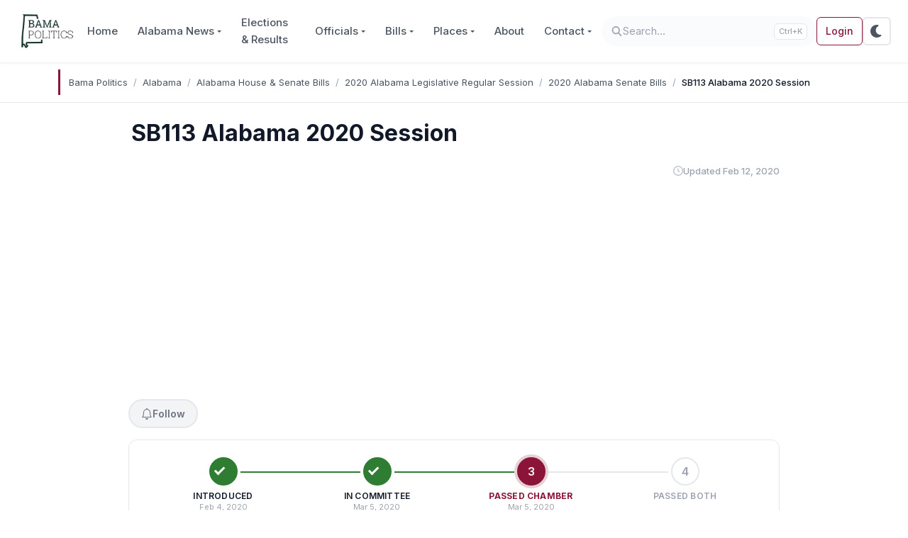

--- FILE ---
content_type: text/html; charset=UTF-8
request_url: https://www.bamapolitics.com/alabama/bills/2020-alabama-legislative-regular-session/2020-alabama-senate-bills/sb-113/
body_size: 18938
content:

<!DOCTYPE html>

<html class="no-js" lang="en-US">

<head>
	<!-- Color mode detection with localStorage persistence (must run before any content renders) -->
	<script>
	(function(){
		var d=document.documentElement,s=localStorage.getItem('theme'),m=window.matchMedia('(prefers-color-scheme:dark)');
		// Priority: 1) localStorage, 2) system preference
		var t=s||(m.matches?'dark':'light');
		d.setAttribute('data-bs-theme',t);
		// Listen for system changes only if no user preference is saved
		function onChange(e){if(!localStorage.getItem('theme')){d.setAttribute('data-bs-theme',e.matches?'dark':'light')}}
		if(m.addEventListener){m.addEventListener('change',onChange)}
		else if(m.addListener){m.addListener(onChange)}
	})();
	</script>

	
	<meta charset="UTF-8">
	<meta name="viewport" content="width=device-width, initial-scale=1.0">
	<meta name="theme-color" content="#8B1538" media="(prefers-color-scheme: light)">
	<meta name="theme-color" content="#121212" media="(prefers-color-scheme: dark)">

	<link rel="profile" href="https://gmpg.org/xfn/11">

	<!-- Preconnect to essential domains only (fonts + analytics) -->
	<!-- Note: Ad-related domains removed - they load async and don't benefit from preconnect -->
	<link rel="preconnect" href="https://fonts.googleapis.com">
	<link rel="preconnect" href="https://fonts.gstatic.com" crossorigin>
	<link rel="preconnect" href="https://www.googletagmanager.com">

	<link rel="dns-prefetch" href="https://www.googletagmanager.com/" />
<link rel="preconnect" href="https://www.googletagmanager.com/" crossorigin="anonymous" />
<link rel="dns-prefetch" href="https://www.google-analytics.com/" />
<link rel="preconnect" href="https://www.google-analytics.com/" crossorigin="anonymous" />
<title>SB113 Alabama 2020 Session | Engrossed | Bama Politics</title>
<!-- Google tag (gtag.js) -->
<script async src="https://www.googletagmanager.com/gtag/js?id=G-9KTFKNEVDL"></script>
<script>
window.dataLayer = window.dataLayer || [];
function gtag() { dataLayer.push(arguments); }
gtag('js', new Date());
gtag('config', 'G-9KTFKNEVDL');
</script>
	<style>
	.fa,.fas,.far,.fal,.fad,.fab{display:inline-block;height:1em;width:1em;vertical-align:-.125em}
	.svg-inline--fa{display:inline-block;height:1em;overflow:visible;vertical-align:-.125em}
	</style>
	<meta name="robots" content="max-snippet:-1,max-image-preview:large,max-video-preview:-1" />
<link rel="canonical" href="https://www.bamapolitics.com/alabama/bills/2020-alabama-legislative-regular-session/2020-alabama-senate-bills/sb-113/" />
<meta name="description" content="SB113 Alabama 2020 Session passed one chamber and is under consideration during the 2023 legislative session. View full bill text, sponsors, and voting record." />
<meta property="og:type" content="website" />
<meta property="og:locale" content="en_US" />
<meta property="og:site_name" content="Bama Politics" />
<meta property="og:title" content="SB113 Alabama 2020 Session | Engrossed" />
<meta property="og:description" content="SB113 Alabama 2020 Session passed one chamber and is under consideration during the 2023 legislative session. View full bill text, sponsors, and voting record." />
<meta property="og:url" content="https://www.bamapolitics.com/alabama/bills/2020-alabama-legislative-regular-session/2020-alabama-senate-bills/sb-113/" />
<meta property="og:image" content="https://www.bamapolitics.com/wp-content/uploads/2019/01/open-graph.png" />
<meta name="twitter:card" content="summary_large_image" />
<meta name="twitter:site" content="@bamapoliticscom" />
<meta name="twitter:creator" content="@brentwilson85" />
<meta name="twitter:title" content="SB113 Alabama 2020 Session | Engrossed" />
<meta name="twitter:description" content="SB113 Alabama 2020 Session passed one chamber and is under consideration during the 2023 legislative session. View full bill text, sponsors, and voting record." />
<meta name="twitter:image" content="https://www.bamapolitics.com/wp-content/uploads/2019/01/open-graph.png" />
<script type="application/ld+json">{"@context":"https://schema.org","@graph":[{"@type":"WebSite","@id":"https://www.bamapolitics.com/#/schema/WebSite","url":"https://www.bamapolitics.com/","name":"Bama Politics","description":"Alabama Political, Election & Legislative News","inLanguage":"en-US","potentialAction":{"@type":"SearchAction","target":{"@type":"EntryPoint","urlTemplate":"https://www.bamapolitics.com/search/{search_term_string}/"},"query-input":"required name=search_term_string"},"publisher":{"@type":"Organization","@id":"https://www.bamapolitics.com/#/schema/Organization","name":"Bama Politics","url":"https://www.bamapolitics.com/","sameAs":["https://www.facebook.com/bamapolitics/","https://www.twitter.com/bamapoliticscom"],"logo":{"@type":"ImageObject","url":"https://www.bamapolitics.com/wp-content/uploads/2019/01/new-logo-2.png","contentUrl":"https://www.bamapolitics.com/wp-content/uploads/2019/01/new-logo-2.png","width":129,"height":85}}},{"@type":"WebPage","@id":"https://www.bamapolitics.com/alabama/bills/2020-alabama-legislative-regular-session/2020-alabama-senate-bills/sb-113/","url":"https://www.bamapolitics.com/alabama/bills/2020-alabama-legislative-regular-session/2020-alabama-senate-bills/sb-113/","name":"SB113 Alabama 2020 Session | Engrossed | Bama Politics","description":"SB113 Alabama 2020 Session passed one chamber and is under consideration during the 2023 legislative session. View full bill text, sponsors, and voting record.","inLanguage":"en-US","isPartOf":{"@id":"https://www.bamapolitics.com/#/schema/WebSite"},"breadcrumb":{"@type":"BreadcrumbList","@id":"https://www.bamapolitics.com/#/schema/BreadcrumbList","itemListElement":[{"@type":"ListItem","position":1,"item":"https://www.bamapolitics.com/","name":"Bama Politics"},{"@type":"ListItem","position":2,"item":"https://www.bamapolitics.com/alabama/","name":"List of Alabama Elected Officials"},{"@type":"ListItem","position":3,"item":"https://www.bamapolitics.com/alabama/bills/","name":"Alabama House & Senate Bills"},{"@type":"ListItem","position":4,"item":"https://www.bamapolitics.com/alabama/bills/2020-alabama-legislative-regular-session/","name":"2020 Alabama Legislative Regular Session"},{"@type":"ListItem","position":5,"item":"https://www.bamapolitics.com/alabama/bills/2020-alabama-legislative-regular-session/2020-alabama-senate-bills/","name":"2020 Alabama Senate Bills"},{"@type":"ListItem","position":6,"name":"SB113 Alabama 2020 Session | Engrossed"}]},"potentialAction":{"@type":"ReadAction","target":"https://www.bamapolitics.com/alabama/bills/2020-alabama-legislative-regular-session/2020-alabama-senate-bills/sb-113/"}}]}</script>
<script type="application/ld+json">{"@context":"https://schema.org","@type":"Article","mainEntityOfPage":{"@type":"WebPage","@id":"https://www.bamapolitics.com/alabama/bills/2020-alabama-legislative-regular-session/2020-alabama-senate-bills/sb-113/"},"headline":"SB113 Alabama 2020 Session","datePublished":"2020-02-04T22:00:25+00:00","dateModified":"2020-02-12T10:03:17+00:00","author":{"@type":"Person","name":"Brent Wilson","url":"https://www.bamapolitics.com/author/brent-wilson/"},"publisher":{"@type":"Organization","name":"Bama Politics","logo":{"@type":"ImageObject","url":"https://www.bamapolitics.com/wp-content/uploads/2020/02/Untitled-600x60.png","width":600,"height":60}},"description":"SB113 Alabama 2020 Session passed one chamber and is under consideration during the 2023 legislative session. View full bill text, sponsors, and voting record."}</script>
<link rel='dns-prefetch' href='//www.bamapolitics.com' />
<link rel='dns-prefetch' href='//pagead2.googlesyndication.com' />
<link rel='dns-prefetch' href='//fonts.googleapis.com' />
<link rel="alternate" type="application/rss+xml" title="Bama Politics &raquo; Feed" href="https://www.bamapolitics.com/feed/" />
<link rel="alternate" type="application/rss+xml" title="Bama Politics &raquo; Comments Feed" href="https://www.bamapolitics.com/comments/feed/" />
<link rel="alternate" title="oEmbed (JSON)" type="application/json+oembed" href="https://www.bamapolitics.com/wp-json/oembed/1.0/embed?url=https%3A%2F%2Fwww.bamapolitics.com%2Falabama%2Fbills%2F2020-alabama-legislative-regular-session%2F2020-alabama-senate-bills%2Fsb-113%2F" />
<link rel="alternate" title="oEmbed (XML)" type="text/xml+oembed" href="https://www.bamapolitics.com/wp-json/oembed/1.0/embed?url=https%3A%2F%2Fwww.bamapolitics.com%2Falabama%2Fbills%2F2020-alabama-legislative-regular-session%2F2020-alabama-senate-bills%2Fsb-113%2F&#038;format=xml" />
<style id='wp-img-auto-sizes-contain-inline-css'>
img:is([sizes=auto i],[sizes^="auto," i]){contain-intrinsic-size:3000px 1500px}
/*# sourceURL=wp-img-auto-sizes-contain-inline-css */
</style>
<link rel='stylesheet' id='bp-essentials-css' href='https://www.bamapolitics.com/wp-content/plugins/bama-politics-essentials/assets/css/front-end.min.css?ver=1769285206' media='all' />
<link rel='stylesheet' id='pmpro_frontend_base-css' href='https://www.bamapolitics.com/wp-content/plugins/paid-memberships-pro/css/frontend/base.css?ver=3.6.4' media='all' />
<link rel='stylesheet' id='pmpro_frontend_variation_1-css' href='https://www.bamapolitics.com/wp-content/plugins/paid-memberships-pro/css/frontend/variation_1.css?ver=3.6.4' media='all' />
<link rel='stylesheet' id='ep_general_styles-css' href='https://www.bamapolitics.com/wp-content/plugins/elasticpress/dist/css/general-styles.css?ver=66295efe92a630617c00' media='all' />
<style id="google-fonts-css" media="all">/* cyrillic-ext */
@font-face {
  font-family: 'Inter';
  font-style: normal;
  font-weight: 400;
  font-display: swap;
  src: url(/fonts.gstatic.com/s/inter/v20/UcC73FwrK3iLTeHuS_nVMrMxCp50SjIa2JL7W0Q5n-wU.woff2) format('woff2');
  unicode-range: U+0460-052F, U+1C80-1C8A, U+20B4, U+2DE0-2DFF, U+A640-A69F, U+FE2E-FE2F;
}
/* cyrillic */
@font-face {
  font-family: 'Inter';
  font-style: normal;
  font-weight: 400;
  font-display: swap;
  src: url(/fonts.gstatic.com/s/inter/v20/UcC73FwrK3iLTeHuS_nVMrMxCp50SjIa0ZL7W0Q5n-wU.woff2) format('woff2');
  unicode-range: U+0301, U+0400-045F, U+0490-0491, U+04B0-04B1, U+2116;
}
/* greek-ext */
@font-face {
  font-family: 'Inter';
  font-style: normal;
  font-weight: 400;
  font-display: swap;
  src: url(/fonts.gstatic.com/s/inter/v20/UcC73FwrK3iLTeHuS_nVMrMxCp50SjIa2ZL7W0Q5n-wU.woff2) format('woff2');
  unicode-range: U+1F00-1FFF;
}
/* greek */
@font-face {
  font-family: 'Inter';
  font-style: normal;
  font-weight: 400;
  font-display: swap;
  src: url(/fonts.gstatic.com/s/inter/v20/UcC73FwrK3iLTeHuS_nVMrMxCp50SjIa1pL7W0Q5n-wU.woff2) format('woff2');
  unicode-range: U+0370-0377, U+037A-037F, U+0384-038A, U+038C, U+038E-03A1, U+03A3-03FF;
}
/* vietnamese */
@font-face {
  font-family: 'Inter';
  font-style: normal;
  font-weight: 400;
  font-display: swap;
  src: url(/fonts.gstatic.com/s/inter/v20/UcC73FwrK3iLTeHuS_nVMrMxCp50SjIa2pL7W0Q5n-wU.woff2) format('woff2');
  unicode-range: U+0102-0103, U+0110-0111, U+0128-0129, U+0168-0169, U+01A0-01A1, U+01AF-01B0, U+0300-0301, U+0303-0304, U+0308-0309, U+0323, U+0329, U+1EA0-1EF9, U+20AB;
}
/* latin-ext */
@font-face {
  font-family: 'Inter';
  font-style: normal;
  font-weight: 400;
  font-display: swap;
  src: url(/fonts.gstatic.com/s/inter/v20/UcC73FwrK3iLTeHuS_nVMrMxCp50SjIa25L7W0Q5n-wU.woff2) format('woff2');
  unicode-range: U+0100-02BA, U+02BD-02C5, U+02C7-02CC, U+02CE-02D7, U+02DD-02FF, U+0304, U+0308, U+0329, U+1D00-1DBF, U+1E00-1E9F, U+1EF2-1EFF, U+2020, U+20A0-20AB, U+20AD-20C0, U+2113, U+2C60-2C7F, U+A720-A7FF;
}
/* latin */
@font-face {
  font-family: 'Inter';
  font-style: normal;
  font-weight: 400;
  font-display: swap;
  src: url(/fonts.gstatic.com/s/inter/v20/UcC73FwrK3iLTeHuS_nVMrMxCp50SjIa1ZL7W0Q5nw.woff2) format('woff2');
  unicode-range: U+0000-00FF, U+0131, U+0152-0153, U+02BB-02BC, U+02C6, U+02DA, U+02DC, U+0304, U+0308, U+0329, U+2000-206F, U+20AC, U+2122, U+2191, U+2193, U+2212, U+2215, U+FEFF, U+FFFD;
}
/* cyrillic-ext */
@font-face {
  font-family: 'Inter';
  font-style: normal;
  font-weight: 500;
  font-display: swap;
  src: url(/fonts.gstatic.com/s/inter/v20/UcC73FwrK3iLTeHuS_nVMrMxCp50SjIa2JL7W0Q5n-wU.woff2) format('woff2');
  unicode-range: U+0460-052F, U+1C80-1C8A, U+20B4, U+2DE0-2DFF, U+A640-A69F, U+FE2E-FE2F;
}
/* cyrillic */
@font-face {
  font-family: 'Inter';
  font-style: normal;
  font-weight: 500;
  font-display: swap;
  src: url(/fonts.gstatic.com/s/inter/v20/UcC73FwrK3iLTeHuS_nVMrMxCp50SjIa0ZL7W0Q5n-wU.woff2) format('woff2');
  unicode-range: U+0301, U+0400-045F, U+0490-0491, U+04B0-04B1, U+2116;
}
/* greek-ext */
@font-face {
  font-family: 'Inter';
  font-style: normal;
  font-weight: 500;
  font-display: swap;
  src: url(/fonts.gstatic.com/s/inter/v20/UcC73FwrK3iLTeHuS_nVMrMxCp50SjIa2ZL7W0Q5n-wU.woff2) format('woff2');
  unicode-range: U+1F00-1FFF;
}
/* greek */
@font-face {
  font-family: 'Inter';
  font-style: normal;
  font-weight: 500;
  font-display: swap;
  src: url(/fonts.gstatic.com/s/inter/v20/UcC73FwrK3iLTeHuS_nVMrMxCp50SjIa1pL7W0Q5n-wU.woff2) format('woff2');
  unicode-range: U+0370-0377, U+037A-037F, U+0384-038A, U+038C, U+038E-03A1, U+03A3-03FF;
}
/* vietnamese */
@font-face {
  font-family: 'Inter';
  font-style: normal;
  font-weight: 500;
  font-display: swap;
  src: url(/fonts.gstatic.com/s/inter/v20/UcC73FwrK3iLTeHuS_nVMrMxCp50SjIa2pL7W0Q5n-wU.woff2) format('woff2');
  unicode-range: U+0102-0103, U+0110-0111, U+0128-0129, U+0168-0169, U+01A0-01A1, U+01AF-01B0, U+0300-0301, U+0303-0304, U+0308-0309, U+0323, U+0329, U+1EA0-1EF9, U+20AB;
}
/* latin-ext */
@font-face {
  font-family: 'Inter';
  font-style: normal;
  font-weight: 500;
  font-display: swap;
  src: url(/fonts.gstatic.com/s/inter/v20/UcC73FwrK3iLTeHuS_nVMrMxCp50SjIa25L7W0Q5n-wU.woff2) format('woff2');
  unicode-range: U+0100-02BA, U+02BD-02C5, U+02C7-02CC, U+02CE-02D7, U+02DD-02FF, U+0304, U+0308, U+0329, U+1D00-1DBF, U+1E00-1E9F, U+1EF2-1EFF, U+2020, U+20A0-20AB, U+20AD-20C0, U+2113, U+2C60-2C7F, U+A720-A7FF;
}
/* latin */
@font-face {
  font-family: 'Inter';
  font-style: normal;
  font-weight: 500;
  font-display: swap;
  src: url(/fonts.gstatic.com/s/inter/v20/UcC73FwrK3iLTeHuS_nVMrMxCp50SjIa1ZL7W0Q5nw.woff2) format('woff2');
  unicode-range: U+0000-00FF, U+0131, U+0152-0153, U+02BB-02BC, U+02C6, U+02DA, U+02DC, U+0304, U+0308, U+0329, U+2000-206F, U+20AC, U+2122, U+2191, U+2193, U+2212, U+2215, U+FEFF, U+FFFD;
}
/* cyrillic-ext */
@font-face {
  font-family: 'Inter';
  font-style: normal;
  font-weight: 600;
  font-display: swap;
  src: url(/fonts.gstatic.com/s/inter/v20/UcC73FwrK3iLTeHuS_nVMrMxCp50SjIa2JL7W0Q5n-wU.woff2) format('woff2');
  unicode-range: U+0460-052F, U+1C80-1C8A, U+20B4, U+2DE0-2DFF, U+A640-A69F, U+FE2E-FE2F;
}
/* cyrillic */
@font-face {
  font-family: 'Inter';
  font-style: normal;
  font-weight: 600;
  font-display: swap;
  src: url(/fonts.gstatic.com/s/inter/v20/UcC73FwrK3iLTeHuS_nVMrMxCp50SjIa0ZL7W0Q5n-wU.woff2) format('woff2');
  unicode-range: U+0301, U+0400-045F, U+0490-0491, U+04B0-04B1, U+2116;
}
/* greek-ext */
@font-face {
  font-family: 'Inter';
  font-style: normal;
  font-weight: 600;
  font-display: swap;
  src: url(/fonts.gstatic.com/s/inter/v20/UcC73FwrK3iLTeHuS_nVMrMxCp50SjIa2ZL7W0Q5n-wU.woff2) format('woff2');
  unicode-range: U+1F00-1FFF;
}
/* greek */
@font-face {
  font-family: 'Inter';
  font-style: normal;
  font-weight: 600;
  font-display: swap;
  src: url(/fonts.gstatic.com/s/inter/v20/UcC73FwrK3iLTeHuS_nVMrMxCp50SjIa1pL7W0Q5n-wU.woff2) format('woff2');
  unicode-range: U+0370-0377, U+037A-037F, U+0384-038A, U+038C, U+038E-03A1, U+03A3-03FF;
}
/* vietnamese */
@font-face {
  font-family: 'Inter';
  font-style: normal;
  font-weight: 600;
  font-display: swap;
  src: url(/fonts.gstatic.com/s/inter/v20/UcC73FwrK3iLTeHuS_nVMrMxCp50SjIa2pL7W0Q5n-wU.woff2) format('woff2');
  unicode-range: U+0102-0103, U+0110-0111, U+0128-0129, U+0168-0169, U+01A0-01A1, U+01AF-01B0, U+0300-0301, U+0303-0304, U+0308-0309, U+0323, U+0329, U+1EA0-1EF9, U+20AB;
}
/* latin-ext */
@font-face {
  font-family: 'Inter';
  font-style: normal;
  font-weight: 600;
  font-display: swap;
  src: url(/fonts.gstatic.com/s/inter/v20/UcC73FwrK3iLTeHuS_nVMrMxCp50SjIa25L7W0Q5n-wU.woff2) format('woff2');
  unicode-range: U+0100-02BA, U+02BD-02C5, U+02C7-02CC, U+02CE-02D7, U+02DD-02FF, U+0304, U+0308, U+0329, U+1D00-1DBF, U+1E00-1E9F, U+1EF2-1EFF, U+2020, U+20A0-20AB, U+20AD-20C0, U+2113, U+2C60-2C7F, U+A720-A7FF;
}
/* latin */
@font-face {
  font-family: 'Inter';
  font-style: normal;
  font-weight: 600;
  font-display: swap;
  src: url(/fonts.gstatic.com/s/inter/v20/UcC73FwrK3iLTeHuS_nVMrMxCp50SjIa1ZL7W0Q5nw.woff2) format('woff2');
  unicode-range: U+0000-00FF, U+0131, U+0152-0153, U+02BB-02BC, U+02C6, U+02DA, U+02DC, U+0304, U+0308, U+0329, U+2000-206F, U+20AC, U+2122, U+2191, U+2193, U+2212, U+2215, U+FEFF, U+FFFD;
}
/* cyrillic-ext */
@font-face {
  font-family: 'Inter';
  font-style: normal;
  font-weight: 700;
  font-display: swap;
  src: url(/fonts.gstatic.com/s/inter/v20/UcC73FwrK3iLTeHuS_nVMrMxCp50SjIa2JL7W0Q5n-wU.woff2) format('woff2');
  unicode-range: U+0460-052F, U+1C80-1C8A, U+20B4, U+2DE0-2DFF, U+A640-A69F, U+FE2E-FE2F;
}
/* cyrillic */
@font-face {
  font-family: 'Inter';
  font-style: normal;
  font-weight: 700;
  font-display: swap;
  src: url(/fonts.gstatic.com/s/inter/v20/UcC73FwrK3iLTeHuS_nVMrMxCp50SjIa0ZL7W0Q5n-wU.woff2) format('woff2');
  unicode-range: U+0301, U+0400-045F, U+0490-0491, U+04B0-04B1, U+2116;
}
/* greek-ext */
@font-face {
  font-family: 'Inter';
  font-style: normal;
  font-weight: 700;
  font-display: swap;
  src: url(/fonts.gstatic.com/s/inter/v20/UcC73FwrK3iLTeHuS_nVMrMxCp50SjIa2ZL7W0Q5n-wU.woff2) format('woff2');
  unicode-range: U+1F00-1FFF;
}
/* greek */
@font-face {
  font-family: 'Inter';
  font-style: normal;
  font-weight: 700;
  font-display: swap;
  src: url(/fonts.gstatic.com/s/inter/v20/UcC73FwrK3iLTeHuS_nVMrMxCp50SjIa1pL7W0Q5n-wU.woff2) format('woff2');
  unicode-range: U+0370-0377, U+037A-037F, U+0384-038A, U+038C, U+038E-03A1, U+03A3-03FF;
}
/* vietnamese */
@font-face {
  font-family: 'Inter';
  font-style: normal;
  font-weight: 700;
  font-display: swap;
  src: url(/fonts.gstatic.com/s/inter/v20/UcC73FwrK3iLTeHuS_nVMrMxCp50SjIa2pL7W0Q5n-wU.woff2) format('woff2');
  unicode-range: U+0102-0103, U+0110-0111, U+0128-0129, U+0168-0169, U+01A0-01A1, U+01AF-01B0, U+0300-0301, U+0303-0304, U+0308-0309, U+0323, U+0329, U+1EA0-1EF9, U+20AB;
}
/* latin-ext */
@font-face {
  font-family: 'Inter';
  font-style: normal;
  font-weight: 700;
  font-display: swap;
  src: url(/fonts.gstatic.com/s/inter/v20/UcC73FwrK3iLTeHuS_nVMrMxCp50SjIa25L7W0Q5n-wU.woff2) format('woff2');
  unicode-range: U+0100-02BA, U+02BD-02C5, U+02C7-02CC, U+02CE-02D7, U+02DD-02FF, U+0304, U+0308, U+0329, U+1D00-1DBF, U+1E00-1E9F, U+1EF2-1EFF, U+2020, U+20A0-20AB, U+20AD-20C0, U+2113, U+2C60-2C7F, U+A720-A7FF;
}
/* latin */
@font-face {
  font-family: 'Inter';
  font-style: normal;
  font-weight: 700;
  font-display: swap;
  src: url(/fonts.gstatic.com/s/inter/v20/UcC73FwrK3iLTeHuS_nVMrMxCp50SjIa1ZL7W0Q5nw.woff2) format('woff2');
  unicode-range: U+0000-00FF, U+0131, U+0152-0153, U+02BB-02BC, U+02C6, U+02DA, U+02DC, U+0304, U+0308, U+0329, U+2000-206F, U+20AC, U+2122, U+2191, U+2193, U+2212, U+2215, U+FEFF, U+FFFD;
}
/* cyrillic-ext */
@font-face {
  font-family: 'JetBrains Mono';
  font-style: normal;
  font-weight: 400;
  font-display: swap;
  src: url(/fonts.gstatic.com/s/jetbrainsmono/v24/tDbY2o-flEEny0FZhsfKu5WU4zr3E_BX0PnT8RD8yKxTN1OVk6OThhvAWV8.woff2) format('woff2');
  unicode-range: U+0460-052F, U+1C80-1C8A, U+20B4, U+2DE0-2DFF, U+A640-A69F, U+FE2E-FE2F;
}
/* cyrillic */
@font-face {
  font-family: 'JetBrains Mono';
  font-style: normal;
  font-weight: 400;
  font-display: swap;
  src: url(/fonts.gstatic.com/s/jetbrainsmono/v24/tDbY2o-flEEny0FZhsfKu5WU4zr3E_BX0PnT8RD8yKxTPlOVk6OThhvAWV8.woff2) format('woff2');
  unicode-range: U+0301, U+0400-045F, U+0490-0491, U+04B0-04B1, U+2116;
}
/* greek */
@font-face {
  font-family: 'JetBrains Mono';
  font-style: normal;
  font-weight: 400;
  font-display: swap;
  src: url(/fonts.gstatic.com/s/jetbrainsmono/v24/tDbY2o-flEEny0FZhsfKu5WU4zr3E_BX0PnT8RD8yKxTOVOVk6OThhvAWV8.woff2) format('woff2');
  unicode-range: U+0370-0377, U+037A-037F, U+0384-038A, U+038C, U+038E-03A1, U+03A3-03FF;
}
/* vietnamese */
@font-face {
  font-family: 'JetBrains Mono';
  font-style: normal;
  font-weight: 400;
  font-display: swap;
  src: url(/fonts.gstatic.com/s/jetbrainsmono/v24/tDbY2o-flEEny0FZhsfKu5WU4zr3E_BX0PnT8RD8yKxTNVOVk6OThhvAWV8.woff2) format('woff2');
  unicode-range: U+0102-0103, U+0110-0111, U+0128-0129, U+0168-0169, U+01A0-01A1, U+01AF-01B0, U+0300-0301, U+0303-0304, U+0308-0309, U+0323, U+0329, U+1EA0-1EF9, U+20AB;
}
/* latin-ext */
@font-face {
  font-family: 'JetBrains Mono';
  font-style: normal;
  font-weight: 400;
  font-display: swap;
  src: url(/fonts.gstatic.com/s/jetbrainsmono/v24/tDbY2o-flEEny0FZhsfKu5WU4zr3E_BX0PnT8RD8yKxTNFOVk6OThhvAWV8.woff2) format('woff2');
  unicode-range: U+0100-02BA, U+02BD-02C5, U+02C7-02CC, U+02CE-02D7, U+02DD-02FF, U+0304, U+0308, U+0329, U+1D00-1DBF, U+1E00-1E9F, U+1EF2-1EFF, U+2020, U+20A0-20AB, U+20AD-20C0, U+2113, U+2C60-2C7F, U+A720-A7FF;
}
/* latin */
@font-face {
  font-family: 'JetBrains Mono';
  font-style: normal;
  font-weight: 400;
  font-display: swap;
  src: url(/fonts.gstatic.com/s/jetbrainsmono/v24/tDbY2o-flEEny0FZhsfKu5WU4zr3E_BX0PnT8RD8yKxTOlOVk6OThhvA.woff2) format('woff2');
  unicode-range: U+0000-00FF, U+0131, U+0152-0153, U+02BB-02BC, U+02C6, U+02DA, U+02DC, U+0304, U+0308, U+0329, U+2000-206F, U+20AC, U+2122, U+2191, U+2193, U+2212, U+2215, U+FEFF, U+FFFD;
}
</style>
<link rel='stylesheet' id='bootstrap-css' href='https://www.bamapolitics.com/wp-content/themes/wordpress-bootstrap-5/assets/css/style.purged.min.css?ver=1769291033' media='all' />
<style id="sab-font-css" media="all">/* cyrillic-ext */
@font-face {
  font-family: 'Alegreya';
  font-style: italic;
  font-weight: 400;
  font-display: swap;
  src: url(/fonts.gstatic.com/s/alegreya/v39/4UaHrEBBsBhlBjvfkSLk96fp57F2IwN-Pw.woff2) format('woff2');
  unicode-range: U+0460-052F, U+1C80-1C8A, U+20B4, U+2DE0-2DFF, U+A640-A69F, U+FE2E-FE2F;
}
/* cyrillic */
@font-face {
  font-family: 'Alegreya';
  font-style: italic;
  font-weight: 400;
  font-display: swap;
  src: url(/fonts.gstatic.com/s/alegreya/v39/4UaHrEBBsBhlBjvfkSLk967p57F2IwN-Pw.woff2) format('woff2');
  unicode-range: U+0301, U+0400-045F, U+0490-0491, U+04B0-04B1, U+2116;
}
/* greek-ext */
@font-face {
  font-family: 'Alegreya';
  font-style: italic;
  font-weight: 400;
  font-display: swap;
  src: url(/fonts.gstatic.com/s/alegreya/v39/4UaHrEBBsBhlBjvfkSLk96bp57F2IwN-Pw.woff2) format('woff2');
  unicode-range: U+1F00-1FFF;
}
/* greek */
@font-face {
  font-family: 'Alegreya';
  font-style: italic;
  font-weight: 400;
  font-display: swap;
  src: url(/fonts.gstatic.com/s/alegreya/v39/4UaHrEBBsBhlBjvfkSLk96np57F2IwN-Pw.woff2) format('woff2');
  unicode-range: U+0370-0377, U+037A-037F, U+0384-038A, U+038C, U+038E-03A1, U+03A3-03FF;
}
/* vietnamese */
@font-face {
  font-family: 'Alegreya';
  font-style: italic;
  font-weight: 400;
  font-display: swap;
  src: url(/fonts.gstatic.com/s/alegreya/v39/4UaHrEBBsBhlBjvfkSLk96Xp57F2IwN-Pw.woff2) format('woff2');
  unicode-range: U+0102-0103, U+0110-0111, U+0128-0129, U+0168-0169, U+01A0-01A1, U+01AF-01B0, U+0300-0301, U+0303-0304, U+0308-0309, U+0323, U+0329, U+1EA0-1EF9, U+20AB;
}
/* latin-ext */
@font-face {
  font-family: 'Alegreya';
  font-style: italic;
  font-weight: 400;
  font-display: swap;
  src: url(/fonts.gstatic.com/s/alegreya/v39/4UaHrEBBsBhlBjvfkSLk96Tp57F2IwN-Pw.woff2) format('woff2');
  unicode-range: U+0100-02BA, U+02BD-02C5, U+02C7-02CC, U+02CE-02D7, U+02DD-02FF, U+0304, U+0308, U+0329, U+1D00-1DBF, U+1E00-1E9F, U+1EF2-1EFF, U+2020, U+20A0-20AB, U+20AD-20C0, U+2113, U+2C60-2C7F, U+A720-A7FF;
}
/* latin */
@font-face {
  font-family: 'Alegreya';
  font-style: italic;
  font-weight: 400;
  font-display: swap;
  src: url(/fonts.gstatic.com/s/alegreya/v39/4UaHrEBBsBhlBjvfkSLk96rp57F2IwM.woff2) format('woff2');
  unicode-range: U+0000-00FF, U+0131, U+0152-0153, U+02BB-02BC, U+02C6, U+02DA, U+02DC, U+0304, U+0308, U+0329, U+2000-206F, U+20AC, U+2122, U+2191, U+2193, U+2212, U+2215, U+FEFF, U+FFFD;
}
/* cyrillic-ext */
@font-face {
  font-family: 'Alegreya';
  font-style: italic;
  font-weight: 700;
  font-display: swap;
  src: url(/fonts.gstatic.com/s/alegreya/v39/4UaHrEBBsBhlBjvfkSLk96fp57F2IwN-Pw.woff2) format('woff2');
  unicode-range: U+0460-052F, U+1C80-1C8A, U+20B4, U+2DE0-2DFF, U+A640-A69F, U+FE2E-FE2F;
}
/* cyrillic */
@font-face {
  font-family: 'Alegreya';
  font-style: italic;
  font-weight: 700;
  font-display: swap;
  src: url(/fonts.gstatic.com/s/alegreya/v39/4UaHrEBBsBhlBjvfkSLk967p57F2IwN-Pw.woff2) format('woff2');
  unicode-range: U+0301, U+0400-045F, U+0490-0491, U+04B0-04B1, U+2116;
}
/* greek-ext */
@font-face {
  font-family: 'Alegreya';
  font-style: italic;
  font-weight: 700;
  font-display: swap;
  src: url(/fonts.gstatic.com/s/alegreya/v39/4UaHrEBBsBhlBjvfkSLk96bp57F2IwN-Pw.woff2) format('woff2');
  unicode-range: U+1F00-1FFF;
}
/* greek */
@font-face {
  font-family: 'Alegreya';
  font-style: italic;
  font-weight: 700;
  font-display: swap;
  src: url(/fonts.gstatic.com/s/alegreya/v39/4UaHrEBBsBhlBjvfkSLk96np57F2IwN-Pw.woff2) format('woff2');
  unicode-range: U+0370-0377, U+037A-037F, U+0384-038A, U+038C, U+038E-03A1, U+03A3-03FF;
}
/* vietnamese */
@font-face {
  font-family: 'Alegreya';
  font-style: italic;
  font-weight: 700;
  font-display: swap;
  src: url(/fonts.gstatic.com/s/alegreya/v39/4UaHrEBBsBhlBjvfkSLk96Xp57F2IwN-Pw.woff2) format('woff2');
  unicode-range: U+0102-0103, U+0110-0111, U+0128-0129, U+0168-0169, U+01A0-01A1, U+01AF-01B0, U+0300-0301, U+0303-0304, U+0308-0309, U+0323, U+0329, U+1EA0-1EF9, U+20AB;
}
/* latin-ext */
@font-face {
  font-family: 'Alegreya';
  font-style: italic;
  font-weight: 700;
  font-display: swap;
  src: url(/fonts.gstatic.com/s/alegreya/v39/4UaHrEBBsBhlBjvfkSLk96Tp57F2IwN-Pw.woff2) format('woff2');
  unicode-range: U+0100-02BA, U+02BD-02C5, U+02C7-02CC, U+02CE-02D7, U+02DD-02FF, U+0304, U+0308, U+0329, U+1D00-1DBF, U+1E00-1E9F, U+1EF2-1EFF, U+2020, U+20A0-20AB, U+20AD-20C0, U+2113, U+2C60-2C7F, U+A720-A7FF;
}
/* latin */
@font-face {
  font-family: 'Alegreya';
  font-style: italic;
  font-weight: 700;
  font-display: swap;
  src: url(/fonts.gstatic.com/s/alegreya/v39/4UaHrEBBsBhlBjvfkSLk96rp57F2IwM.woff2) format('woff2');
  unicode-range: U+0000-00FF, U+0131, U+0152-0153, U+02BB-02BC, U+02C6, U+02DA, U+02DC, U+0304, U+0308, U+0329, U+2000-206F, U+20AC, U+2122, U+2191, U+2193, U+2212, U+2215, U+FEFF, U+FFFD;
}
/* cyrillic-ext */
@font-face {
  font-family: 'Alegreya';
  font-style: normal;
  font-weight: 400;
  font-display: swap;
  src: url(/fonts.gstatic.com/s/alegreya/v39/4UaBrEBBsBhlBjvfkSLsx6jj4JN0EwI.woff2) format('woff2');
  unicode-range: U+0460-052F, U+1C80-1C8A, U+20B4, U+2DE0-2DFF, U+A640-A69F, U+FE2E-FE2F;
}
/* cyrillic */
@font-face {
  font-family: 'Alegreya';
  font-style: normal;
  font-weight: 400;
  font-display: swap;
  src: url(/fonts.gstatic.com/s/alegreya/v39/4UaBrEBBsBhlBjvfkSLlx6jj4JN0EwI.woff2) format('woff2');
  unicode-range: U+0301, U+0400-045F, U+0490-0491, U+04B0-04B1, U+2116;
}
/* greek-ext */
@font-face {
  font-family: 'Alegreya';
  font-style: normal;
  font-weight: 400;
  font-display: swap;
  src: url(/fonts.gstatic.com/s/alegreya/v39/4UaBrEBBsBhlBjvfkSLtx6jj4JN0EwI.woff2) format('woff2');
  unicode-range: U+1F00-1FFF;
}
/* greek */
@font-face {
  font-family: 'Alegreya';
  font-style: normal;
  font-weight: 400;
  font-display: swap;
  src: url(/fonts.gstatic.com/s/alegreya/v39/4UaBrEBBsBhlBjvfkSLix6jj4JN0EwI.woff2) format('woff2');
  unicode-range: U+0370-0377, U+037A-037F, U+0384-038A, U+038C, U+038E-03A1, U+03A3-03FF;
}
/* vietnamese */
@font-face {
  font-family: 'Alegreya';
  font-style: normal;
  font-weight: 400;
  font-display: swap;
  src: url(/fonts.gstatic.com/s/alegreya/v39/4UaBrEBBsBhlBjvfkSLux6jj4JN0EwI.woff2) format('woff2');
  unicode-range: U+0102-0103, U+0110-0111, U+0128-0129, U+0168-0169, U+01A0-01A1, U+01AF-01B0, U+0300-0301, U+0303-0304, U+0308-0309, U+0323, U+0329, U+1EA0-1EF9, U+20AB;
}
/* latin-ext */
@font-face {
  font-family: 'Alegreya';
  font-style: normal;
  font-weight: 400;
  font-display: swap;
  src: url(/fonts.gstatic.com/s/alegreya/v39/4UaBrEBBsBhlBjvfkSLvx6jj4JN0EwI.woff2) format('woff2');
  unicode-range: U+0100-02BA, U+02BD-02C5, U+02C7-02CC, U+02CE-02D7, U+02DD-02FF, U+0304, U+0308, U+0329, U+1D00-1DBF, U+1E00-1E9F, U+1EF2-1EFF, U+2020, U+20A0-20AB, U+20AD-20C0, U+2113, U+2C60-2C7F, U+A720-A7FF;
}
/* latin */
@font-face {
  font-family: 'Alegreya';
  font-style: normal;
  font-weight: 400;
  font-display: swap;
  src: url(/fonts.gstatic.com/s/alegreya/v39/4UaBrEBBsBhlBjvfkSLhx6jj4JN0.woff2) format('woff2');
  unicode-range: U+0000-00FF, U+0131, U+0152-0153, U+02BB-02BC, U+02C6, U+02DA, U+02DC, U+0304, U+0308, U+0329, U+2000-206F, U+20AC, U+2122, U+2191, U+2193, U+2212, U+2215, U+FEFF, U+FFFD;
}
/* cyrillic-ext */
@font-face {
  font-family: 'Alegreya';
  font-style: normal;
  font-weight: 700;
  font-display: swap;
  src: url(/fonts.gstatic.com/s/alegreya/v39/4UaBrEBBsBhlBjvfkSLsx6jj4JN0EwI.woff2) format('woff2');
  unicode-range: U+0460-052F, U+1C80-1C8A, U+20B4, U+2DE0-2DFF, U+A640-A69F, U+FE2E-FE2F;
}
/* cyrillic */
@font-face {
  font-family: 'Alegreya';
  font-style: normal;
  font-weight: 700;
  font-display: swap;
  src: url(/fonts.gstatic.com/s/alegreya/v39/4UaBrEBBsBhlBjvfkSLlx6jj4JN0EwI.woff2) format('woff2');
  unicode-range: U+0301, U+0400-045F, U+0490-0491, U+04B0-04B1, U+2116;
}
/* greek-ext */
@font-face {
  font-family: 'Alegreya';
  font-style: normal;
  font-weight: 700;
  font-display: swap;
  src: url(/fonts.gstatic.com/s/alegreya/v39/4UaBrEBBsBhlBjvfkSLtx6jj4JN0EwI.woff2) format('woff2');
  unicode-range: U+1F00-1FFF;
}
/* greek */
@font-face {
  font-family: 'Alegreya';
  font-style: normal;
  font-weight: 700;
  font-display: swap;
  src: url(/fonts.gstatic.com/s/alegreya/v39/4UaBrEBBsBhlBjvfkSLix6jj4JN0EwI.woff2) format('woff2');
  unicode-range: U+0370-0377, U+037A-037F, U+0384-038A, U+038C, U+038E-03A1, U+03A3-03FF;
}
/* vietnamese */
@font-face {
  font-family: 'Alegreya';
  font-style: normal;
  font-weight: 700;
  font-display: swap;
  src: url(/fonts.gstatic.com/s/alegreya/v39/4UaBrEBBsBhlBjvfkSLux6jj4JN0EwI.woff2) format('woff2');
  unicode-range: U+0102-0103, U+0110-0111, U+0128-0129, U+0168-0169, U+01A0-01A1, U+01AF-01B0, U+0300-0301, U+0303-0304, U+0308-0309, U+0323, U+0329, U+1EA0-1EF9, U+20AB;
}
/* latin-ext */
@font-face {
  font-family: 'Alegreya';
  font-style: normal;
  font-weight: 700;
  font-display: swap;
  src: url(/fonts.gstatic.com/s/alegreya/v39/4UaBrEBBsBhlBjvfkSLvx6jj4JN0EwI.woff2) format('woff2');
  unicode-range: U+0100-02BA, U+02BD-02C5, U+02C7-02CC, U+02CE-02D7, U+02DD-02FF, U+0304, U+0308, U+0329, U+1D00-1DBF, U+1E00-1E9F, U+1EF2-1EFF, U+2020, U+20A0-20AB, U+20AD-20C0, U+2113, U+2C60-2C7F, U+A720-A7FF;
}
/* latin */
@font-face {
  font-family: 'Alegreya';
  font-style: normal;
  font-weight: 700;
  font-display: swap;
  src: url(/fonts.gstatic.com/s/alegreya/v39/4UaBrEBBsBhlBjvfkSLhx6jj4JN0.woff2) format('woff2');
  unicode-range: U+0000-00FF, U+0131, U+0152-0153, U+02BB-02BC, U+02C6, U+02DA, U+02DC, U+0304, U+0308, U+0329, U+2000-206F, U+20AC, U+2122, U+2191, U+2193, U+2212, U+2215, U+FEFF, U+FFFD;
}
/* cyrillic-ext */
@font-face {
  font-family: 'Alegreya SC';
  font-style: italic;
  font-weight: 400;
  font-display: swap;
  src: url(/fonts.gstatic.com/s/alegreyasc/v26/taiMGmRtCJ62-O0HhNEa-Z6q6Z8RbYW8HGq6Hg.woff2) format('woff2');
  unicode-range: U+0460-052F, U+1C80-1C8A, U+20B4, U+2DE0-2DFF, U+A640-A69F, U+FE2E-FE2F;
}
/* cyrillic */
@font-face {
  font-family: 'Alegreya SC';
  font-style: italic;
  font-weight: 400;
  font-display: swap;
  src: url(/fonts.gstatic.com/s/alegreyasc/v26/taiMGmRtCJ62-O0HhNEa-Z6q6ZYRbYW8HGq6Hg.woff2) format('woff2');
  unicode-range: U+0301, U+0400-045F, U+0490-0491, U+04B0-04B1, U+2116;
}
/* greek-ext */
@font-face {
  font-family: 'Alegreya SC';
  font-style: italic;
  font-weight: 400;
  font-display: swap;
  src: url(/fonts.gstatic.com/s/alegreyasc/v26/taiMGmRtCJ62-O0HhNEa-Z6q6Z4RbYW8HGq6Hg.woff2) format('woff2');
  unicode-range: U+1F00-1FFF;
}
/* greek */
@font-face {
  font-family: 'Alegreya SC';
  font-style: italic;
  font-weight: 400;
  font-display: swap;
  src: url(/fonts.gstatic.com/s/alegreyasc/v26/taiMGmRtCJ62-O0HhNEa-Z6q6ZERbYW8HGq6Hg.woff2) format('woff2');
  unicode-range: U+0370-0377, U+037A-037F, U+0384-038A, U+038C, U+038E-03A1, U+03A3-03FF;
}
/* vietnamese */
@font-face {
  font-family: 'Alegreya SC';
  font-style: italic;
  font-weight: 400;
  font-display: swap;
  src: url(/fonts.gstatic.com/s/alegreyasc/v26/taiMGmRtCJ62-O0HhNEa-Z6q6Z0RbYW8HGq6Hg.woff2) format('woff2');
  unicode-range: U+0102-0103, U+0110-0111, U+0128-0129, U+0168-0169, U+01A0-01A1, U+01AF-01B0, U+0300-0301, U+0303-0304, U+0308-0309, U+0323, U+0329, U+1EA0-1EF9, U+20AB;
}
/* latin-ext */
@font-face {
  font-family: 'Alegreya SC';
  font-style: italic;
  font-weight: 400;
  font-display: swap;
  src: url(/fonts.gstatic.com/s/alegreyasc/v26/taiMGmRtCJ62-O0HhNEa-Z6q6ZwRbYW8HGq6Hg.woff2) format('woff2');
  unicode-range: U+0100-02BA, U+02BD-02C5, U+02C7-02CC, U+02CE-02D7, U+02DD-02FF, U+0304, U+0308, U+0329, U+1D00-1DBF, U+1E00-1E9F, U+1EF2-1EFF, U+2020, U+20A0-20AB, U+20AD-20C0, U+2113, U+2C60-2C7F, U+A720-A7FF;
}
/* latin */
@font-face {
  font-family: 'Alegreya SC';
  font-style: italic;
  font-weight: 400;
  font-display: swap;
  src: url(/fonts.gstatic.com/s/alegreyasc/v26/taiMGmRtCJ62-O0HhNEa-Z6q6ZIRbYW8HGo.woff2) format('woff2');
  unicode-range: U+0000-00FF, U+0131, U+0152-0153, U+02BB-02BC, U+02C6, U+02DA, U+02DC, U+0304, U+0308, U+0329, U+2000-206F, U+20AC, U+2122, U+2191, U+2193, U+2212, U+2215, U+FEFF, U+FFFD;
}
/* cyrillic-ext */
@font-face {
  font-family: 'Alegreya SC';
  font-style: italic;
  font-weight: 700;
  font-display: swap;
  src: url(/fonts.gstatic.com/s/alegreyasc/v26/taiRGmRtCJ62-O0HhNEa-Z6q4Sk0eKWeEUCAFz91Cg.woff2) format('woff2');
  unicode-range: U+0460-052F, U+1C80-1C8A, U+20B4, U+2DE0-2DFF, U+A640-A69F, U+FE2E-FE2F;
}
/* cyrillic */
@font-face {
  font-family: 'Alegreya SC';
  font-style: italic;
  font-weight: 700;
  font-display: swap;
  src: url(/fonts.gstatic.com/s/alegreyasc/v26/taiRGmRtCJ62-O0HhNEa-Z6q4Sk0eKyeEUCAFz91Cg.woff2) format('woff2');
  unicode-range: U+0301, U+0400-045F, U+0490-0491, U+04B0-04B1, U+2116;
}
/* greek-ext */
@font-face {
  font-family: 'Alegreya SC';
  font-style: italic;
  font-weight: 700;
  font-display: swap;
  src: url(/fonts.gstatic.com/s/alegreyasc/v26/taiRGmRtCJ62-O0HhNEa-Z6q4Sk0eKSeEUCAFz91Cg.woff2) format('woff2');
  unicode-range: U+1F00-1FFF;
}
/* greek */
@font-face {
  font-family: 'Alegreya SC';
  font-style: italic;
  font-weight: 700;
  font-display: swap;
  src: url(/fonts.gstatic.com/s/alegreyasc/v26/taiRGmRtCJ62-O0HhNEa-Z6q4Sk0eKueEUCAFz91Cg.woff2) format('woff2');
  unicode-range: U+0370-0377, U+037A-037F, U+0384-038A, U+038C, U+038E-03A1, U+03A3-03FF;
}
/* vietnamese */
@font-face {
  font-family: 'Alegreya SC';
  font-style: italic;
  font-weight: 700;
  font-display: swap;
  src: url(/fonts.gstatic.com/s/alegreyasc/v26/taiRGmRtCJ62-O0HhNEa-Z6q4Sk0eKeeEUCAFz91Cg.woff2) format('woff2');
  unicode-range: U+0102-0103, U+0110-0111, U+0128-0129, U+0168-0169, U+01A0-01A1, U+01AF-01B0, U+0300-0301, U+0303-0304, U+0308-0309, U+0323, U+0329, U+1EA0-1EF9, U+20AB;
}
/* latin-ext */
@font-face {
  font-family: 'Alegreya SC';
  font-style: italic;
  font-weight: 700;
  font-display: swap;
  src: url(/fonts.gstatic.com/s/alegreyasc/v26/taiRGmRtCJ62-O0HhNEa-Z6q4Sk0eKaeEUCAFz91Cg.woff2) format('woff2');
  unicode-range: U+0100-02BA, U+02BD-02C5, U+02C7-02CC, U+02CE-02D7, U+02DD-02FF, U+0304, U+0308, U+0329, U+1D00-1DBF, U+1E00-1E9F, U+1EF2-1EFF, U+2020, U+20A0-20AB, U+20AD-20C0, U+2113, U+2C60-2C7F, U+A720-A7FF;
}
/* latin */
@font-face {
  font-family: 'Alegreya SC';
  font-style: italic;
  font-weight: 700;
  font-display: swap;
  src: url(/fonts.gstatic.com/s/alegreyasc/v26/taiRGmRtCJ62-O0HhNEa-Z6q4Sk0eKieEUCAFz8.woff2) format('woff2');
  unicode-range: U+0000-00FF, U+0131, U+0152-0153, U+02BB-02BC, U+02C6, U+02DA, U+02DC, U+0304, U+0308, U+0329, U+2000-206F, U+20AC, U+2122, U+2191, U+2193, U+2212, U+2215, U+FEFF, U+FFFD;
}
/* cyrillic-ext */
@font-face {
  font-family: 'Alegreya SC';
  font-style: normal;
  font-weight: 400;
  font-display: swap;
  src: url(/fonts.gstatic.com/s/alegreyasc/v26/taiOGmRtCJ62-O0HhNEa-Z6i2ZAbaqe-LGs.woff2) format('woff2');
  unicode-range: U+0460-052F, U+1C80-1C8A, U+20B4, U+2DE0-2DFF, U+A640-A69F, U+FE2E-FE2F;
}
/* cyrillic */
@font-face {
  font-family: 'Alegreya SC';
  font-style: normal;
  font-weight: 400;
  font-display: swap;
  src: url(/fonts.gstatic.com/s/alegreyasc/v26/taiOGmRtCJ62-O0HhNEa-Z6r2ZAbaqe-LGs.woff2) format('woff2');
  unicode-range: U+0301, U+0400-045F, U+0490-0491, U+04B0-04B1, U+2116;
}
/* greek-ext */
@font-face {
  font-family: 'Alegreya SC';
  font-style: normal;
  font-weight: 400;
  font-display: swap;
  src: url(/fonts.gstatic.com/s/alegreyasc/v26/taiOGmRtCJ62-O0HhNEa-Z6j2ZAbaqe-LGs.woff2) format('woff2');
  unicode-range: U+1F00-1FFF;
}
/* greek */
@font-face {
  font-family: 'Alegreya SC';
  font-style: normal;
  font-weight: 400;
  font-display: swap;
  src: url(/fonts.gstatic.com/s/alegreyasc/v26/taiOGmRtCJ62-O0HhNEa-Z6s2ZAbaqe-LGs.woff2) format('woff2');
  unicode-range: U+0370-0377, U+037A-037F, U+0384-038A, U+038C, U+038E-03A1, U+03A3-03FF;
}
/* vietnamese */
@font-face {
  font-family: 'Alegreya SC';
  font-style: normal;
  font-weight: 400;
  font-display: swap;
  src: url(/fonts.gstatic.com/s/alegreyasc/v26/taiOGmRtCJ62-O0HhNEa-Z6g2ZAbaqe-LGs.woff2) format('woff2');
  unicode-range: U+0102-0103, U+0110-0111, U+0128-0129, U+0168-0169, U+01A0-01A1, U+01AF-01B0, U+0300-0301, U+0303-0304, U+0308-0309, U+0323, U+0329, U+1EA0-1EF9, U+20AB;
}
/* latin-ext */
@font-face {
  font-family: 'Alegreya SC';
  font-style: normal;
  font-weight: 400;
  font-display: swap;
  src: url(/fonts.gstatic.com/s/alegreyasc/v26/taiOGmRtCJ62-O0HhNEa-Z6h2ZAbaqe-LGs.woff2) format('woff2');
  unicode-range: U+0100-02BA, U+02BD-02C5, U+02C7-02CC, U+02CE-02D7, U+02DD-02FF, U+0304, U+0308, U+0329, U+1D00-1DBF, U+1E00-1E9F, U+1EF2-1EFF, U+2020, U+20A0-20AB, U+20AD-20C0, U+2113, U+2C60-2C7F, U+A720-A7FF;
}
/* latin */
@font-face {
  font-family: 'Alegreya SC';
  font-style: normal;
  font-weight: 400;
  font-display: swap;
  src: url(/fonts.gstatic.com/s/alegreyasc/v26/taiOGmRtCJ62-O0HhNEa-Z6v2ZAbaqe-.woff2) format('woff2');
  unicode-range: U+0000-00FF, U+0131, U+0152-0153, U+02BB-02BC, U+02C6, U+02DA, U+02DC, U+0304, U+0308, U+0329, U+2000-206F, U+20AC, U+2122, U+2191, U+2193, U+2212, U+2215, U+FEFF, U+FFFD;
}
/* cyrillic-ext */
@font-face {
  font-family: 'Alegreya SC';
  font-style: normal;
  font-weight: 700;
  font-display: swap;
  src: url(/fonts.gstatic.com/s/alegreyasc/v26/taiTGmRtCJ62-O0HhNEa-ZYU_IU7SKqUFmKCJz4.woff2) format('woff2');
  unicode-range: U+0460-052F, U+1C80-1C8A, U+20B4, U+2DE0-2DFF, U+A640-A69F, U+FE2E-FE2F;
}
/* cyrillic */
@font-face {
  font-family: 'Alegreya SC';
  font-style: normal;
  font-weight: 700;
  font-display: swap;
  src: url(/fonts.gstatic.com/s/alegreyasc/v26/taiTGmRtCJ62-O0HhNEa-ZYU_IUySKqUFmKCJz4.woff2) format('woff2');
  unicode-range: U+0301, U+0400-045F, U+0490-0491, U+04B0-04B1, U+2116;
}
/* greek-ext */
@font-face {
  font-family: 'Alegreya SC';
  font-style: normal;
  font-weight: 700;
  font-display: swap;
  src: url(/fonts.gstatic.com/s/alegreyasc/v26/taiTGmRtCJ62-O0HhNEa-ZYU_IU6SKqUFmKCJz4.woff2) format('woff2');
  unicode-range: U+1F00-1FFF;
}
/* greek */
@font-face {
  font-family: 'Alegreya SC';
  font-style: normal;
  font-weight: 700;
  font-display: swap;
  src: url(/fonts.gstatic.com/s/alegreyasc/v26/taiTGmRtCJ62-O0HhNEa-ZYU_IU1SKqUFmKCJz4.woff2) format('woff2');
  unicode-range: U+0370-0377, U+037A-037F, U+0384-038A, U+038C, U+038E-03A1, U+03A3-03FF;
}
/* vietnamese */
@font-face {
  font-family: 'Alegreya SC';
  font-style: normal;
  font-weight: 700;
  font-display: swap;
  src: url(/fonts.gstatic.com/s/alegreyasc/v26/taiTGmRtCJ62-O0HhNEa-ZYU_IU5SKqUFmKCJz4.woff2) format('woff2');
  unicode-range: U+0102-0103, U+0110-0111, U+0128-0129, U+0168-0169, U+01A0-01A1, U+01AF-01B0, U+0300-0301, U+0303-0304, U+0308-0309, U+0323, U+0329, U+1EA0-1EF9, U+20AB;
}
/* latin-ext */
@font-face {
  font-family: 'Alegreya SC';
  font-style: normal;
  font-weight: 700;
  font-display: swap;
  src: url(/fonts.gstatic.com/s/alegreyasc/v26/taiTGmRtCJ62-O0HhNEa-ZYU_IU4SKqUFmKCJz4.woff2) format('woff2');
  unicode-range: U+0100-02BA, U+02BD-02C5, U+02C7-02CC, U+02CE-02D7, U+02DD-02FF, U+0304, U+0308, U+0329, U+1D00-1DBF, U+1E00-1E9F, U+1EF2-1EFF, U+2020, U+20A0-20AB, U+20AD-20C0, U+2113, U+2C60-2C7F, U+A720-A7FF;
}
/* latin */
@font-face {
  font-family: 'Alegreya SC';
  font-style: normal;
  font-weight: 700;
  font-display: swap;
  src: url(/fonts.gstatic.com/s/alegreyasc/v26/taiTGmRtCJ62-O0HhNEa-ZYU_IU2SKqUFmKC.woff2) format('woff2');
  unicode-range: U+0000-00FF, U+0131, U+0152-0153, U+02BB-02BC, U+02C6, U+02DA, U+02DC, U+0304, U+0308, U+0329, U+2000-206F, U+20AC, U+2122, U+2191, U+2193, U+2212, U+2215, U+FEFF, U+FFFD;
}
</style>
<link rel='stylesheet' id='bp-follow-button-css' href='https://www.bamapolitics.com/wp-content/plugins/bama-politics-essentials/assets/css/follow-button.css?ver=7.11.0' media='all' />
<link rel='stylesheet' id='bp-link-preview-css' href='https://www.bamapolitics.com/wp-content/plugins/bama-politics-essentials/assets/css/link-preview.css?ver=7.11.0' media='all' />
<script src="https://www.bamapolitics.com/wp-content/themes/wordpress-bootstrap-5/assets/js/fontawesome.min.js?ver=1769291033" id="fontawesome-js"></script>
<script src="https://www.bamapolitics.com/wp-includes/js/jquery/jquery.min.js?ver=3.7.1" id="jquery-core-js"></script>
<link rel="https://api.w.org/" href="https://www.bamapolitics.com/wp-json/" /><link rel="alternate" title="JSON" type="application/json" href="https://www.bamapolitics.com/wp-json/wp/v2/pages/44473" /><link rel="EditURI" type="application/rsd+xml" title="RSD" href="https://www.bamapolitics.com/xmlrpc.php?rsd" />
			<meta property="article:published_time" content="2020-02-04T16:00:25 CST" />
			<meta property="article:modified_time" content="2020-02-12T04:03:17 CST" />
			<meta property="og:updated_time" content="2020-02-12T04:03:17 CST" />
<style id="pmpro_colors">:root {
	--pmpro--color--base: #ffffff;
	--pmpro--color--contrast: #222222;
	--pmpro--color--accent: #0c3d54;
	--pmpro--color--accent--variation: hsl( 199,75%,28.5% );
	--pmpro--color--border--variation: hsl( 0,0%,91% );
}</style><style>.saboxplugin-wrap{ border-top-style:solid !important; border-top-color:#8c0035 !important; border-bottom-style:solid !important; border-bottom-color:#8c0035 !important; border-left-style:solid !important; border-left-color:#8c0035 !important; border-right-style:solid !important; border-right-color:#8c0035 !important;}.saboxplugin-authorname .sabox-job-title{font-family:Alegreya;font-size:18px;opacity:.7;display: inline-block;margin-left: 10px;}</style><style>.saboxplugin-wrap{-webkit-box-sizing:border-box;-moz-box-sizing:border-box;-ms-box-sizing:border-box;box-sizing:border-box;border:1px solid #eee;width:100%;clear:both;display:block;overflow:hidden;word-wrap:break-word;position:relative}.saboxplugin-wrap .saboxplugin-gravatar{float:left;padding:0 20px 20px 20px}.saboxplugin-wrap .saboxplugin-gravatar img{max-width:113px;height:auto;border-radius:0;}.saboxplugin-wrap .saboxplugin-authorname{font-size:18px;line-height:1;margin:20px 0 0 20px;display:block}.saboxplugin-wrap .saboxplugin-authorname a{text-decoration:none}.saboxplugin-wrap .saboxplugin-authorname a:focus{outline:0}.saboxplugin-wrap .saboxplugin-desc{display:block;margin:5px 20px}.saboxplugin-wrap .saboxplugin-desc a{text-decoration:underline}.saboxplugin-wrap .saboxplugin-desc p{margin:5px 0 12px}.saboxplugin-wrap .saboxplugin-web{margin:0 20px 15px;text-align:left}.saboxplugin-wrap .sab-web-position{text-align:right}.saboxplugin-wrap .saboxplugin-web a{color:#ccc;text-decoration:none}.saboxplugin-wrap .saboxplugin-socials{position:relative;display:block;background:#fcfcfc;padding:5px;border-top:1px solid #eee}.saboxplugin-wrap .saboxplugin-socials a svg{width:20px;height:20px}.saboxplugin-wrap .saboxplugin-socials a svg .st2{fill:#fff; transform-origin:center center;}.saboxplugin-wrap .saboxplugin-socials a svg .st1{fill:rgba(0,0,0,.3)}.saboxplugin-wrap .saboxplugin-socials a:hover{opacity:.8;-webkit-transition:opacity .4s;-moz-transition:opacity .4s;-o-transition:opacity .4s;transition:opacity .4s;box-shadow:none!important;-webkit-box-shadow:none!important}.saboxplugin-wrap .saboxplugin-socials .saboxplugin-icon-color{box-shadow:none;padding:0;border:0;-webkit-transition:opacity .4s;-moz-transition:opacity .4s;-o-transition:opacity .4s;transition:opacity .4s;display:inline-block;color:#fff;font-size:0;text-decoration:inherit;margin:5px;-webkit-border-radius:0;-moz-border-radius:0;-ms-border-radius:0;-o-border-radius:0;border-radius:0;overflow:hidden}.saboxplugin-wrap .saboxplugin-socials .saboxplugin-icon-grey{text-decoration:inherit;box-shadow:none;position:relative;display:-moz-inline-stack;display:inline-block;vertical-align:middle;zoom:1;margin:10px 5px;color:#444;fill:#444}.clearfix:after,.clearfix:before{content:' ';display:table;line-height:0;clear:both}.ie7 .clearfix{zoom:1}.saboxplugin-socials.sabox-colored .saboxplugin-icon-color .sab-twitch{border-color:#38245c}.saboxplugin-socials.sabox-colored .saboxplugin-icon-color .sab-addthis{border-color:#e91c00}.saboxplugin-socials.sabox-colored .saboxplugin-icon-color .sab-behance{border-color:#003eb0}.saboxplugin-socials.sabox-colored .saboxplugin-icon-color .sab-delicious{border-color:#06c}.saboxplugin-socials.sabox-colored .saboxplugin-icon-color .sab-deviantart{border-color:#036824}.saboxplugin-socials.sabox-colored .saboxplugin-icon-color .sab-digg{border-color:#00327c}.saboxplugin-socials.sabox-colored .saboxplugin-icon-color .sab-dribbble{border-color:#ba1655}.saboxplugin-socials.sabox-colored .saboxplugin-icon-color .sab-facebook{border-color:#1e2e4f}.saboxplugin-socials.sabox-colored .saboxplugin-icon-color .sab-flickr{border-color:#003576}.saboxplugin-socials.sabox-colored .saboxplugin-icon-color .sab-github{border-color:#264874}.saboxplugin-socials.sabox-colored .saboxplugin-icon-color .sab-google{border-color:#0b51c5}.saboxplugin-socials.sabox-colored .saboxplugin-icon-color .sab-googleplus{border-color:#96271a}.saboxplugin-socials.sabox-colored .saboxplugin-icon-color .sab-html5{border-color:#902e13}.saboxplugin-socials.sabox-colored .saboxplugin-icon-color .sab-instagram{border-color:#1630aa}.saboxplugin-socials.sabox-colored .saboxplugin-icon-color .sab-linkedin{border-color:#00344f}.saboxplugin-socials.sabox-colored .saboxplugin-icon-color .sab-pinterest{border-color:#5b040e}.saboxplugin-socials.sabox-colored .saboxplugin-icon-color .sab-reddit{border-color:#992900}.saboxplugin-socials.sabox-colored .saboxplugin-icon-color .sab-rss{border-color:#a43b0a}.saboxplugin-socials.sabox-colored .saboxplugin-icon-color .sab-sharethis{border-color:#5d8420}.saboxplugin-socials.sabox-colored .saboxplugin-icon-color .sab-skype{border-color:#00658a}.saboxplugin-socials.sabox-colored .saboxplugin-icon-color .sab-soundcloud{border-color:#995200}.saboxplugin-socials.sabox-colored .saboxplugin-icon-color .sab-spotify{border-color:#0f612c}.saboxplugin-socials.sabox-colored .saboxplugin-icon-color .sab-stackoverflow{border-color:#a95009}.saboxplugin-socials.sabox-colored .saboxplugin-icon-color .sab-steam{border-color:#006388}.saboxplugin-socials.sabox-colored .saboxplugin-icon-color .sab-user_email{border-color:#b84e05}.saboxplugin-socials.sabox-colored .saboxplugin-icon-color .sab-stumbleUpon{border-color:#9b280e}.saboxplugin-socials.sabox-colored .saboxplugin-icon-color .sab-tumblr{border-color:#10151b}.saboxplugin-socials.sabox-colored .saboxplugin-icon-color .sab-twitter{border-color:#0967a0}.saboxplugin-socials.sabox-colored .saboxplugin-icon-color .sab-vimeo{border-color:#0d7091}.saboxplugin-socials.sabox-colored .saboxplugin-icon-color .sab-windows{border-color:#003f71}.saboxplugin-socials.sabox-colored .saboxplugin-icon-color .sab-whatsapp{border-color:#003f71}.saboxplugin-socials.sabox-colored .saboxplugin-icon-color .sab-wordpress{border-color:#0f3647}.saboxplugin-socials.sabox-colored .saboxplugin-icon-color .sab-yahoo{border-color:#14002d}.saboxplugin-socials.sabox-colored .saboxplugin-icon-color .sab-youtube{border-color:#900}.saboxplugin-socials.sabox-colored .saboxplugin-icon-color .sab-xing{border-color:#000202}.saboxplugin-socials.sabox-colored .saboxplugin-icon-color .sab-mixcloud{border-color:#2475a0}.saboxplugin-socials.sabox-colored .saboxplugin-icon-color .sab-vk{border-color:#243549}.saboxplugin-socials.sabox-colored .saboxplugin-icon-color .sab-medium{border-color:#00452c}.saboxplugin-socials.sabox-colored .saboxplugin-icon-color .sab-quora{border-color:#420e00}.saboxplugin-socials.sabox-colored .saboxplugin-icon-color .sab-meetup{border-color:#9b181c}.saboxplugin-socials.sabox-colored .saboxplugin-icon-color .sab-goodreads{border-color:#000}.saboxplugin-socials.sabox-colored .saboxplugin-icon-color .sab-snapchat{border-color:#999700}.saboxplugin-socials.sabox-colored .saboxplugin-icon-color .sab-500px{border-color:#00557f}.saboxplugin-socials.sabox-colored .saboxplugin-icon-color .sab-mastodont{border-color:#185886}.sab-patreon{border-color:#fc573b}.sabox-plus-item{margin-bottom:20px}@media screen and (max-width:480px){.saboxplugin-wrap{text-align:center}.saboxplugin-wrap .saboxplugin-gravatar{float:none;padding:20px 0;text-align:center;margin:0 auto;display:block}.saboxplugin-wrap .saboxplugin-gravatar img{float:none;display:inline-block;display:-moz-inline-stack;vertical-align:middle;zoom:1}.saboxplugin-wrap .saboxplugin-desc{margin:0 10px 20px;text-align:center}.saboxplugin-wrap .saboxplugin-authorname{text-align:center;margin:10px 0 20px}}body .saboxplugin-authorname a,body .saboxplugin-authorname a:hover{box-shadow:none;-webkit-box-shadow:none}a.sab-profile-edit{font-size:16px!important;line-height:1!important}.sab-edit-settings a,a.sab-profile-edit{color:#0073aa!important;box-shadow:none!important;-webkit-box-shadow:none!important}.sab-edit-settings{margin-right:15px;position:absolute;right:0;z-index:2;bottom:10px;line-height:20px}.sab-edit-settings i{margin-left:5px}.saboxplugin-socials{line-height:1!important}.rtl .saboxplugin-wrap .saboxplugin-gravatar{float:right}.rtl .saboxplugin-wrap .saboxplugin-authorname{display:flex;align-items:center}.rtl .saboxplugin-wrap .saboxplugin-authorname .sab-profile-edit{margin-right:10px}.rtl .sab-edit-settings{right:auto;left:0}img.sab-custom-avatar{max-width:75px;}.saboxplugin-wrap {border-color:#8c0035;}.saboxplugin-wrap .saboxplugin-socials {border-color:#8c0035;}.saboxplugin-wrap{ border-width: 0px; }.saboxplugin-wrap .saboxplugin-gravatar img {-webkit-border-radius:50%;-moz-border-radius:50%;-ms-border-radius:50%;-o-border-radius:50%;border-radius:50%;}.saboxplugin-wrap .saboxplugin-gravatar img {border-radius:22% 78% 0% 100% / 54% 52% 48% 46%; }.saboxplugin-wrap .saboxplugin-socials{background-color:#8c0035;}.saboxplugin-wrap {background-color:#dee2e6;}.saboxplugin-wrap .saboxplugin-desc p, .saboxplugin-wrap .saboxplugin-desc  {color:#666666 !important;}.saboxplugin-wrap .saboxplugin-desc a {color:#888888 !important;}.saboxplugin-wrap .saboxplugin-socials .saboxplugin-icon-grey {color:#e0e0e0; fill:#e0e0e0;}.saboxplugin-wrap .saboxplugin-authorname a,.saboxplugin-wrap .saboxplugin-authorname span {color:#8c0035;}.saboxplugin-wrap .saboxplugin-authorname {font-family:"Alegreya SC";}.saboxplugin-wrap .saboxplugin-desc {font-family:Alegreya;}.saboxplugin-wrap .saboxplugin-desc {font-style:italic;}.saboxplugin-wrap {margin-top:0px; margin-bottom:0px; padding: 0px 23px }.saboxplugin-wrap .saboxplugin-authorname {font-size:26px; line-height:33px;}.saboxplugin-wrap .saboxplugin-desc p, .saboxplugin-wrap .saboxplugin-desc {font-size:18px !important; line-height:25px !important;}.saboxplugin-wrap .saboxplugin-web {font-size:14px;}.saboxplugin-wrap .saboxplugin-socials a svg {width:18px;height:18px;}.saboxplugin-tabs-wrapper {
                width: 100%;
                display: block;
                clear: both;
                overflow: auto;
            }
            
            .saboxplugin-tabs-wrapper ul{
                margin:0px;
                padding: 0px;
            }
            
            .saboxplugin-tabs-wrapper ul li {
                list-style: none;
                float: left;
                color: #ffffff;
                padding: 8px 20px;
                background-color: #8c0035;
                box-sizing: border-box;
                margin-right: 1px;
                border-bottom: 1px solid #8c0035;
            }
            
            .saboxplugin-tabs-wrapper ul li.active,
            .saboxplugin-tabs-wrapper ul li:hover{
                color: #8c0035;
                background-color: #efefef;
                border-bottom: 1px solid #c7c7c7;
                cursor:pointer;
            }
            
            .saboxplugin-tab{
                padding:20px;
            }
            
            .saboxplugin-tab ul{
                margin:0px;
                padding: 0px;
            }

            .saboxplugin-tab ul li{
                list-style: none;
            }.saboxplugin-authorname .sabox-job-title{font-family:Alegreya;font-size:18px;opacity:.7;display: inline-block;margin-left: 10px;}</style><style>.saboxplugin-wrap{-webkit-box-sizing:border-box;-moz-box-sizing:border-box;-ms-box-sizing:border-box;box-sizing:border-box;border:1px solid #eee;width:100%;clear:both;display:block;overflow:hidden;word-wrap:break-word;position:relative}.saboxplugin-wrap .saboxplugin-gravatar{float:left;padding:0 20px 20px 20px}.saboxplugin-wrap .saboxplugin-gravatar img{max-width:113px;height:auto;border-radius:0;}.saboxplugin-wrap .saboxplugin-authorname{font-size:18px;line-height:1;margin:20px 0 0 20px;display:block}.saboxplugin-wrap .saboxplugin-authorname a{text-decoration:none}.saboxplugin-wrap .saboxplugin-authorname a:focus{outline:0}.saboxplugin-wrap .saboxplugin-desc{display:block;margin:5px 20px}.saboxplugin-wrap .saboxplugin-desc a{text-decoration:underline}.saboxplugin-wrap .saboxplugin-desc p{margin:5px 0 12px}.saboxplugin-wrap .saboxplugin-web{margin:0 20px 15px;text-align:left}.saboxplugin-wrap .sab-web-position{text-align:right}.saboxplugin-wrap .saboxplugin-web a{color:#ccc;text-decoration:none}.saboxplugin-wrap .saboxplugin-socials{position:relative;display:block;background:#fcfcfc;padding:5px;border-top:1px solid #eee}.saboxplugin-wrap .saboxplugin-socials a svg{width:20px;height:20px}.saboxplugin-wrap .saboxplugin-socials a svg .st2{fill:#fff; transform-origin:center center;}.saboxplugin-wrap .saboxplugin-socials a svg .st1{fill:rgba(0,0,0,.3)}.saboxplugin-wrap .saboxplugin-socials a:hover{opacity:.8;-webkit-transition:opacity .4s;-moz-transition:opacity .4s;-o-transition:opacity .4s;transition:opacity .4s;box-shadow:none!important;-webkit-box-shadow:none!important}.saboxplugin-wrap .saboxplugin-socials .saboxplugin-icon-color{box-shadow:none;padding:0;border:0;-webkit-transition:opacity .4s;-moz-transition:opacity .4s;-o-transition:opacity .4s;transition:opacity .4s;display:inline-block;color:#fff;font-size:0;text-decoration:inherit;margin:5px;-webkit-border-radius:0;-moz-border-radius:0;-ms-border-radius:0;-o-border-radius:0;border-radius:0;overflow:hidden}.saboxplugin-wrap .saboxplugin-socials .saboxplugin-icon-grey{text-decoration:inherit;box-shadow:none;position:relative;display:-moz-inline-stack;display:inline-block;vertical-align:middle;zoom:1;margin:10px 5px;color:#444;fill:#444}.clearfix:after,.clearfix:before{content:' ';display:table;line-height:0;clear:both}.ie7 .clearfix{zoom:1}.saboxplugin-socials.sabox-colored .saboxplugin-icon-color .sab-twitch{border-color:#38245c}.saboxplugin-socials.sabox-colored .saboxplugin-icon-color .sab-addthis{border-color:#e91c00}.saboxplugin-socials.sabox-colored .saboxplugin-icon-color .sab-behance{border-color:#003eb0}.saboxplugin-socials.sabox-colored .saboxplugin-icon-color .sab-delicious{border-color:#06c}.saboxplugin-socials.sabox-colored .saboxplugin-icon-color .sab-deviantart{border-color:#036824}.saboxplugin-socials.sabox-colored .saboxplugin-icon-color .sab-digg{border-color:#00327c}.saboxplugin-socials.sabox-colored .saboxplugin-icon-color .sab-dribbble{border-color:#ba1655}.saboxplugin-socials.sabox-colored .saboxplugin-icon-color .sab-facebook{border-color:#1e2e4f}.saboxplugin-socials.sabox-colored .saboxplugin-icon-color .sab-flickr{border-color:#003576}.saboxplugin-socials.sabox-colored .saboxplugin-icon-color .sab-github{border-color:#264874}.saboxplugin-socials.sabox-colored .saboxplugin-icon-color .sab-google{border-color:#0b51c5}.saboxplugin-socials.sabox-colored .saboxplugin-icon-color .sab-googleplus{border-color:#96271a}.saboxplugin-socials.sabox-colored .saboxplugin-icon-color .sab-html5{border-color:#902e13}.saboxplugin-socials.sabox-colored .saboxplugin-icon-color .sab-instagram{border-color:#1630aa}.saboxplugin-socials.sabox-colored .saboxplugin-icon-color .sab-linkedin{border-color:#00344f}.saboxplugin-socials.sabox-colored .saboxplugin-icon-color .sab-pinterest{border-color:#5b040e}.saboxplugin-socials.sabox-colored .saboxplugin-icon-color .sab-reddit{border-color:#992900}.saboxplugin-socials.sabox-colored .saboxplugin-icon-color .sab-rss{border-color:#a43b0a}.saboxplugin-socials.sabox-colored .saboxplugin-icon-color .sab-sharethis{border-color:#5d8420}.saboxplugin-socials.sabox-colored .saboxplugin-icon-color .sab-skype{border-color:#00658a}.saboxplugin-socials.sabox-colored .saboxplugin-icon-color .sab-soundcloud{border-color:#995200}.saboxplugin-socials.sabox-colored .saboxplugin-icon-color .sab-spotify{border-color:#0f612c}.saboxplugin-socials.sabox-colored .saboxplugin-icon-color .sab-stackoverflow{border-color:#a95009}.saboxplugin-socials.sabox-colored .saboxplugin-icon-color .sab-steam{border-color:#006388}.saboxplugin-socials.sabox-colored .saboxplugin-icon-color .sab-user_email{border-color:#b84e05}.saboxplugin-socials.sabox-colored .saboxplugin-icon-color .sab-stumbleUpon{border-color:#9b280e}.saboxplugin-socials.sabox-colored .saboxplugin-icon-color .sab-tumblr{border-color:#10151b}.saboxplugin-socials.sabox-colored .saboxplugin-icon-color .sab-twitter{border-color:#0967a0}.saboxplugin-socials.sabox-colored .saboxplugin-icon-color .sab-vimeo{border-color:#0d7091}.saboxplugin-socials.sabox-colored .saboxplugin-icon-color .sab-windows{border-color:#003f71}.saboxplugin-socials.sabox-colored .saboxplugin-icon-color .sab-whatsapp{border-color:#003f71}.saboxplugin-socials.sabox-colored .saboxplugin-icon-color .sab-wordpress{border-color:#0f3647}.saboxplugin-socials.sabox-colored .saboxplugin-icon-color .sab-yahoo{border-color:#14002d}.saboxplugin-socials.sabox-colored .saboxplugin-icon-color .sab-youtube{border-color:#900}.saboxplugin-socials.sabox-colored .saboxplugin-icon-color .sab-xing{border-color:#000202}.saboxplugin-socials.sabox-colored .saboxplugin-icon-color .sab-mixcloud{border-color:#2475a0}.saboxplugin-socials.sabox-colored .saboxplugin-icon-color .sab-vk{border-color:#243549}.saboxplugin-socials.sabox-colored .saboxplugin-icon-color .sab-medium{border-color:#00452c}.saboxplugin-socials.sabox-colored .saboxplugin-icon-color .sab-quora{border-color:#420e00}.saboxplugin-socials.sabox-colored .saboxplugin-icon-color .sab-meetup{border-color:#9b181c}.saboxplugin-socials.sabox-colored .saboxplugin-icon-color .sab-goodreads{border-color:#000}.saboxplugin-socials.sabox-colored .saboxplugin-icon-color .sab-snapchat{border-color:#999700}.saboxplugin-socials.sabox-colored .saboxplugin-icon-color .sab-500px{border-color:#00557f}.saboxplugin-socials.sabox-colored .saboxplugin-icon-color .sab-mastodont{border-color:#185886}.sab-patreon{border-color:#fc573b}.sabox-plus-item{margin-bottom:20px}@media screen and (max-width:480px){.saboxplugin-wrap{text-align:center}.saboxplugin-wrap .saboxplugin-gravatar{float:none;padding:20px 0;text-align:center;margin:0 auto;display:block}.saboxplugin-wrap .saboxplugin-gravatar img{float:none;display:inline-block;display:-moz-inline-stack;vertical-align:middle;zoom:1}.saboxplugin-wrap .saboxplugin-desc{margin:0 10px 20px;text-align:center}.saboxplugin-wrap .saboxplugin-authorname{text-align:center;margin:10px 0 20px}}body .saboxplugin-authorname a,body .saboxplugin-authorname a:hover{box-shadow:none;-webkit-box-shadow:none}a.sab-profile-edit{font-size:16px!important;line-height:1!important}.sab-edit-settings a,a.sab-profile-edit{color:#0073aa!important;box-shadow:none!important;-webkit-box-shadow:none!important}.sab-edit-settings{margin-right:15px;position:absolute;right:0;z-index:2;bottom:10px;line-height:20px}.sab-edit-settings i{margin-left:5px}.saboxplugin-socials{line-height:1!important}.rtl .saboxplugin-wrap .saboxplugin-gravatar{float:right}.rtl .saboxplugin-wrap .saboxplugin-authorname{display:flex;align-items:center}.rtl .saboxplugin-wrap .saboxplugin-authorname .sab-profile-edit{margin-right:10px}.rtl .sab-edit-settings{right:auto;left:0}img.sab-custom-avatar{max-width:75px;}.saboxplugin-wrap {border-color:#8c0035;}.saboxplugin-wrap .saboxplugin-socials {border-color:#8c0035;}.saboxplugin-wrap{ border-width: 0px; }.saboxplugin-wrap .saboxplugin-gravatar img {-webkit-border-radius:50%;-moz-border-radius:50%;-ms-border-radius:50%;-o-border-radius:50%;border-radius:50%;}.saboxplugin-wrap .saboxplugin-gravatar img {border-radius:22% 78% 0% 100% / 54% 52% 48% 46%; }.saboxplugin-wrap .saboxplugin-socials{background-color:#8c0035;}.saboxplugin-wrap {background-color:#dee2e6;}.saboxplugin-wrap .saboxplugin-desc p, .saboxplugin-wrap .saboxplugin-desc  {color:#666666 !important;}.saboxplugin-wrap .saboxplugin-desc a {color:#888888 !important;}.saboxplugin-wrap .saboxplugin-socials .saboxplugin-icon-grey {color:#e0e0e0; fill:#e0e0e0;}.saboxplugin-wrap .saboxplugin-authorname a,.saboxplugin-wrap .saboxplugin-authorname span {color:#8c0035;}.saboxplugin-wrap .saboxplugin-authorname {font-family:"Alegreya SC";}.saboxplugin-wrap .saboxplugin-desc {font-family:Alegreya;}.saboxplugin-wrap .saboxplugin-desc {font-style:italic;}.saboxplugin-wrap {margin-top:0px; margin-bottom:0px; padding: 0px 23px }.saboxplugin-wrap .saboxplugin-authorname {font-size:26px; line-height:33px;}.saboxplugin-wrap .saboxplugin-desc p, .saboxplugin-wrap .saboxplugin-desc {font-size:18px !important; line-height:25px !important;}.saboxplugin-wrap .saboxplugin-web {font-size:14px;}.saboxplugin-wrap .saboxplugin-socials a svg {width:18px;height:18px;}.saboxplugin-tabs-wrapper {
                width: 100%;
                display: block;
                clear: both;
                overflow: auto;
            }
            
            .saboxplugin-tabs-wrapper ul{
                margin:0px;
                padding: 0px;
            }
            
            .saboxplugin-tabs-wrapper ul li {
                list-style: none;
                float: left;
                color: #ffffff;
                padding: 8px 20px;
                background-color: #8c0035;
                box-sizing: border-box;
                margin-right: 1px;
                border-bottom: 1px solid #8c0035;
            }
            
            .saboxplugin-tabs-wrapper ul li.active,
            .saboxplugin-tabs-wrapper ul li:hover{
                color: #8c0035;
                background-color: #efefef;
                border-bottom: 1px solid #c7c7c7;
                cursor:pointer;
            }
            
            .saboxplugin-tab{
                padding:20px;
            }
            
            .saboxplugin-tab ul{
                margin:0px;
                padding: 0px;
            }

            .saboxplugin-tab ul li{
                list-style: none;
            }.saboxplugin-authorname .sabox-job-title{font-family:Alegreya;font-size:18px;opacity:.7;display: inline-block;margin-left: 10px;}</style><script>(function ($) {
            $(document).ready(function () {
                $(".saboxplugin-tabs-wrapper").on("click", "li", function () {
                    $(this).parents("ul").children("li").removeClass("active");
                    $(this).addClass("active");
                    $(this).parents(".saboxplugin-wrap").children(".saboxplugin-tab").hide();
                    $(this).parents(".saboxplugin-wrap").children(".saboxplugin-tab-" + $(this).data("tab")).show();
                });
            });
        })(jQuery);</script><link rel="icon" href="https://www.bamapolitics.com/wp-content/uploads/2019/05/cropped-Profice-picture-1-60x60.jpg" sizes="32x32" />
<link rel="icon" href="https://www.bamapolitics.com/wp-content/uploads/2019/05/cropped-Profice-picture-1-250x250.jpg" sizes="192x192" />
<link rel="apple-touch-icon" href="https://www.bamapolitics.com/wp-content/uploads/2019/05/cropped-Profice-picture-1-250x250.jpg" />
<meta name="msapplication-TileImage" content="https://www.bamapolitics.com/wp-content/uploads/2019/05/cropped-Profice-picture-1.jpg" />
<style id='global-styles-inline-css'>
:root{--wp--preset--aspect-ratio--square: 1;--wp--preset--aspect-ratio--4-3: 4/3;--wp--preset--aspect-ratio--3-4: 3/4;--wp--preset--aspect-ratio--3-2: 3/2;--wp--preset--aspect-ratio--2-3: 2/3;--wp--preset--aspect-ratio--16-9: 16/9;--wp--preset--aspect-ratio--9-16: 9/16;--wp--preset--color--black: #000000;--wp--preset--color--cyan-bluish-gray: #abb8c3;--wp--preset--color--white: #FFFFFF;--wp--preset--color--pale-pink: #f78da7;--wp--preset--color--vivid-red: #cf2e2e;--wp--preset--color--luminous-vivid-orange: #ff6900;--wp--preset--color--luminous-vivid-amber: #fcb900;--wp--preset--color--light-green-cyan: #7bdcb5;--wp--preset--color--vivid-green-cyan: #00d084;--wp--preset--color--pale-cyan-blue: #8ed1fc;--wp--preset--color--vivid-cyan-blue: #0693e3;--wp--preset--color--vivid-purple: #9b51e0;--wp--preset--color--primary: #8B1538;--wp--preset--color--primary-light: #A63855;--wp--preset--color--primary-dark: #6B0F2A;--wp--preset--color--secondary: #4B5563;--wp--preset--color--success: #2E7D32;--wp--preset--color--warning: #F57C00;--wp--preset--color--danger: #C62828;--wp--preset--color--info: #0277BD;--wp--preset--color--republican: #D32F2F;--wp--preset--color--democrat: #1976D2;--wp--preset--color--gray-50: #FAFBFC;--wp--preset--color--gray-100: #F3F4F6;--wp--preset--color--gray-200: #E5E7EB;--wp--preset--color--gray-600: #4B5563;--wp--preset--color--gray-700: #374151;--wp--preset--color--gray-900: #111827;--wp--preset--gradient--vivid-cyan-blue-to-vivid-purple: linear-gradient(135deg,rgb(6,147,227) 0%,rgb(155,81,224) 100%);--wp--preset--gradient--light-green-cyan-to-vivid-green-cyan: linear-gradient(135deg,rgb(122,220,180) 0%,rgb(0,208,130) 100%);--wp--preset--gradient--luminous-vivid-amber-to-luminous-vivid-orange: linear-gradient(135deg,rgb(252,185,0) 0%,rgb(255,105,0) 100%);--wp--preset--gradient--luminous-vivid-orange-to-vivid-red: linear-gradient(135deg,rgb(255,105,0) 0%,rgb(207,46,46) 100%);--wp--preset--gradient--very-light-gray-to-cyan-bluish-gray: linear-gradient(135deg,rgb(238,238,238) 0%,rgb(169,184,195) 100%);--wp--preset--gradient--cool-to-warm-spectrum: linear-gradient(135deg,rgb(74,234,220) 0%,rgb(151,120,209) 20%,rgb(207,42,186) 40%,rgb(238,44,130) 60%,rgb(251,105,98) 80%,rgb(254,248,76) 100%);--wp--preset--gradient--blush-light-purple: linear-gradient(135deg,rgb(255,206,236) 0%,rgb(152,150,240) 100%);--wp--preset--gradient--blush-bordeaux: linear-gradient(135deg,rgb(254,205,165) 0%,rgb(254,45,45) 50%,rgb(107,0,62) 100%);--wp--preset--gradient--luminous-dusk: linear-gradient(135deg,rgb(255,203,112) 0%,rgb(199,81,192) 50%,rgb(65,88,208) 100%);--wp--preset--gradient--pale-ocean: linear-gradient(135deg,rgb(255,245,203) 0%,rgb(182,227,212) 50%,rgb(51,167,181) 100%);--wp--preset--gradient--electric-grass: linear-gradient(135deg,rgb(202,248,128) 0%,rgb(113,206,126) 100%);--wp--preset--gradient--midnight: linear-gradient(135deg,rgb(2,3,129) 0%,rgb(40,116,252) 100%);--wp--preset--font-size--small: 13px;--wp--preset--font-size--medium: 20px;--wp--preset--font-size--large: 36px;--wp--preset--font-size--x-large: 42px;--wp--preset--font-size--xx-large: 2rem;--wp--preset--font-family--primary: Inter, -apple-system, BlinkMacSystemFont, 'Segoe UI', Roboto, 'Helvetica Neue', Arial, sans-serif;--wp--preset--font-family--mono: 'JetBrains Mono', 'SF Mono', Monaco, 'Cascadia Code', Consolas, monospace;--wp--preset--spacing--20: 0.44rem;--wp--preset--spacing--30: 0.67rem;--wp--preset--spacing--40: 1rem;--wp--preset--spacing--50: 1.5rem;--wp--preset--spacing--60: 2.25rem;--wp--preset--spacing--70: 3.38rem;--wp--preset--spacing--80: 5.06rem;--wp--preset--spacing--10: 0.25rem;--wp--preset--shadow--natural: 6px 6px 9px rgba(0, 0, 0, 0.2);--wp--preset--shadow--deep: 12px 12px 50px rgba(0, 0, 0, 0.4);--wp--preset--shadow--sharp: 6px 6px 0px rgba(0, 0, 0, 0.2);--wp--preset--shadow--outlined: 6px 6px 0px -3px rgb(255, 255, 255), 6px 6px rgb(0, 0, 0);--wp--preset--shadow--crisp: 6px 6px 0px rgb(0, 0, 0);}:root { --wp--style--global--content-size: 900px;--wp--style--global--wide-size: 1200px; }:where(body) { margin: 0; }.wp-site-blocks { padding-top: var(--wp--style--root--padding-top); padding-bottom: var(--wp--style--root--padding-bottom); }.has-global-padding { padding-right: var(--wp--style--root--padding-right); padding-left: var(--wp--style--root--padding-left); }.has-global-padding > .alignfull { margin-right: calc(var(--wp--style--root--padding-right) * -1); margin-left: calc(var(--wp--style--root--padding-left) * -1); }.has-global-padding :where(:not(.alignfull.is-layout-flow) > .has-global-padding:not(.wp-block-block, .alignfull)) { padding-right: 0; padding-left: 0; }.has-global-padding :where(:not(.alignfull.is-layout-flow) > .has-global-padding:not(.wp-block-block, .alignfull)) > .alignfull { margin-left: 0; margin-right: 0; }.wp-site-blocks > .alignleft { float: left; margin-right: 2em; }.wp-site-blocks > .alignright { float: right; margin-left: 2em; }.wp-site-blocks > .aligncenter { justify-content: center; margin-left: auto; margin-right: auto; }:where(.wp-site-blocks) > * { margin-block-start: 24px; margin-block-end: 0; }:where(.wp-site-blocks) > :first-child { margin-block-start: 0; }:where(.wp-site-blocks) > :last-child { margin-block-end: 0; }:root { --wp--style--block-gap: 24px; }:root :where(.is-layout-flow) > :first-child{margin-block-start: 0;}:root :where(.is-layout-flow) > :last-child{margin-block-end: 0;}:root :where(.is-layout-flow) > *{margin-block-start: 24px;margin-block-end: 0;}:root :where(.is-layout-constrained) > :first-child{margin-block-start: 0;}:root :where(.is-layout-constrained) > :last-child{margin-block-end: 0;}:root :where(.is-layout-constrained) > *{margin-block-start: 24px;margin-block-end: 0;}:root :where(.is-layout-flex){gap: 24px;}:root :where(.is-layout-grid){gap: 24px;}.is-layout-flow > .alignleft{float: left;margin-inline-start: 0;margin-inline-end: 2em;}.is-layout-flow > .alignright{float: right;margin-inline-start: 2em;margin-inline-end: 0;}.is-layout-flow > .aligncenter{margin-left: auto !important;margin-right: auto !important;}.is-layout-constrained > .alignleft{float: left;margin-inline-start: 0;margin-inline-end: 2em;}.is-layout-constrained > .alignright{float: right;margin-inline-start: 2em;margin-inline-end: 0;}.is-layout-constrained > .aligncenter{margin-left: auto !important;margin-right: auto !important;}.is-layout-constrained > :where(:not(.alignleft):not(.alignright):not(.alignfull)){max-width: var(--wp--style--global--content-size);margin-left: auto !important;margin-right: auto !important;}.is-layout-constrained > .alignwide{max-width: var(--wp--style--global--wide-size);}body .is-layout-flex{display: flex;}.is-layout-flex{flex-wrap: wrap;align-items: center;}.is-layout-flex > :is(*, div){margin: 0;}body .is-layout-grid{display: grid;}.is-layout-grid > :is(*, div){margin: 0;}body{background-color: var(--bs-body-bg, #FFFFFF);color: var(--bs-body-color, #374151);font-family: var(--bs-body-font-family, Inter, -apple-system, BlinkMacSystemFont, 'Segoe UI', Roboto, sans-serif);font-size: var(--bs-body-font-size, 1rem);line-height: var(--bs-body-line-height, 1.5);--wp--style--root--padding-top: 0px;--wp--style--root--padding-right: 0px;--wp--style--root--padding-bottom: 0px;--wp--style--root--padding-left: 0px;}a:where(:not(.wp-element-button)){color: #8B1538;text-decoration: underline;}:root :where(a:where(:not(.wp-element-button)):hover){color: #6B0F2A;}h1, h2, h3, h4, h5, h6{color: #111827;font-weight: 700;}:root :where(.wp-element-button, .wp-block-button__link){background-color: #8B1538;border-radius: 0.375rem;border-width: 0;color: #FFFFFF;font-family: inherit;font-size: inherit;font-style: inherit;font-weight: inherit;letter-spacing: inherit;line-height: inherit;padding-top: calc(0.667em + 2px);padding-right: calc(1.333em + 2px);padding-bottom: calc(0.667em + 2px);padding-left: calc(1.333em + 2px);text-decoration: none;text-transform: inherit;}:root :where(.wp-element-button:hover, .wp-block-button__link:hover){background-color: #6B0F2A;}.has-black-color{color: var(--wp--preset--color--black) !important;}.has-cyan-bluish-gray-color{color: var(--wp--preset--color--cyan-bluish-gray) !important;}.has-white-color{color: var(--wp--preset--color--white) !important;}.has-pale-pink-color{color: var(--wp--preset--color--pale-pink) !important;}.has-vivid-red-color{color: var(--wp--preset--color--vivid-red) !important;}.has-luminous-vivid-orange-color{color: var(--wp--preset--color--luminous-vivid-orange) !important;}.has-luminous-vivid-amber-color{color: var(--wp--preset--color--luminous-vivid-amber) !important;}.has-light-green-cyan-color{color: var(--wp--preset--color--light-green-cyan) !important;}.has-vivid-green-cyan-color{color: var(--wp--preset--color--vivid-green-cyan) !important;}.has-pale-cyan-blue-color{color: var(--wp--preset--color--pale-cyan-blue) !important;}.has-vivid-cyan-blue-color{color: var(--wp--preset--color--vivid-cyan-blue) !important;}.has-vivid-purple-color{color: var(--wp--preset--color--vivid-purple) !important;}.has-primary-color{color: var(--wp--preset--color--primary) !important;}.has-primary-light-color{color: var(--wp--preset--color--primary-light) !important;}.has-primary-dark-color{color: var(--wp--preset--color--primary-dark) !important;}.has-secondary-color{color: var(--wp--preset--color--secondary) !important;}.has-success-color{color: var(--wp--preset--color--success) !important;}.has-warning-color{color: var(--wp--preset--color--warning) !important;}.has-danger-color{color: var(--wp--preset--color--danger) !important;}.has-info-color{color: var(--wp--preset--color--info) !important;}.has-republican-color{color: var(--wp--preset--color--republican) !important;}.has-democrat-color{color: var(--wp--preset--color--democrat) !important;}.has-gray-50-color{color: var(--wp--preset--color--gray-50) !important;}.has-gray-100-color{color: var(--wp--preset--color--gray-100) !important;}.has-gray-200-color{color: var(--wp--preset--color--gray-200) !important;}.has-gray-600-color{color: var(--wp--preset--color--gray-600) !important;}.has-gray-700-color{color: var(--wp--preset--color--gray-700) !important;}.has-gray-900-color{color: var(--wp--preset--color--gray-900) !important;}.has-black-background-color{background-color: var(--wp--preset--color--black) !important;}.has-cyan-bluish-gray-background-color{background-color: var(--wp--preset--color--cyan-bluish-gray) !important;}.has-white-background-color{background-color: var(--wp--preset--color--white) !important;}.has-pale-pink-background-color{background-color: var(--wp--preset--color--pale-pink) !important;}.has-vivid-red-background-color{background-color: var(--wp--preset--color--vivid-red) !important;}.has-luminous-vivid-orange-background-color{background-color: var(--wp--preset--color--luminous-vivid-orange) !important;}.has-luminous-vivid-amber-background-color{background-color: var(--wp--preset--color--luminous-vivid-amber) !important;}.has-light-green-cyan-background-color{background-color: var(--wp--preset--color--light-green-cyan) !important;}.has-vivid-green-cyan-background-color{background-color: var(--wp--preset--color--vivid-green-cyan) !important;}.has-pale-cyan-blue-background-color{background-color: var(--wp--preset--color--pale-cyan-blue) !important;}.has-vivid-cyan-blue-background-color{background-color: var(--wp--preset--color--vivid-cyan-blue) !important;}.has-vivid-purple-background-color{background-color: var(--wp--preset--color--vivid-purple) !important;}.has-primary-background-color{background-color: var(--wp--preset--color--primary) !important;}.has-primary-light-background-color{background-color: var(--wp--preset--color--primary-light) !important;}.has-primary-dark-background-color{background-color: var(--wp--preset--color--primary-dark) !important;}.has-secondary-background-color{background-color: var(--wp--preset--color--secondary) !important;}.has-success-background-color{background-color: var(--wp--preset--color--success) !important;}.has-warning-background-color{background-color: var(--wp--preset--color--warning) !important;}.has-danger-background-color{background-color: var(--wp--preset--color--danger) !important;}.has-info-background-color{background-color: var(--wp--preset--color--info) !important;}.has-republican-background-color{background-color: var(--wp--preset--color--republican) !important;}.has-democrat-background-color{background-color: var(--wp--preset--color--democrat) !important;}.has-gray-50-background-color{background-color: var(--wp--preset--color--gray-50) !important;}.has-gray-100-background-color{background-color: var(--wp--preset--color--gray-100) !important;}.has-gray-200-background-color{background-color: var(--wp--preset--color--gray-200) !important;}.has-gray-600-background-color{background-color: var(--wp--preset--color--gray-600) !important;}.has-gray-700-background-color{background-color: var(--wp--preset--color--gray-700) !important;}.has-gray-900-background-color{background-color: var(--wp--preset--color--gray-900) !important;}.has-black-border-color{border-color: var(--wp--preset--color--black) !important;}.has-cyan-bluish-gray-border-color{border-color: var(--wp--preset--color--cyan-bluish-gray) !important;}.has-white-border-color{border-color: var(--wp--preset--color--white) !important;}.has-pale-pink-border-color{border-color: var(--wp--preset--color--pale-pink) !important;}.has-vivid-red-border-color{border-color: var(--wp--preset--color--vivid-red) !important;}.has-luminous-vivid-orange-border-color{border-color: var(--wp--preset--color--luminous-vivid-orange) !important;}.has-luminous-vivid-amber-border-color{border-color: var(--wp--preset--color--luminous-vivid-amber) !important;}.has-light-green-cyan-border-color{border-color: var(--wp--preset--color--light-green-cyan) !important;}.has-vivid-green-cyan-border-color{border-color: var(--wp--preset--color--vivid-green-cyan) !important;}.has-pale-cyan-blue-border-color{border-color: var(--wp--preset--color--pale-cyan-blue) !important;}.has-vivid-cyan-blue-border-color{border-color: var(--wp--preset--color--vivid-cyan-blue) !important;}.has-vivid-purple-border-color{border-color: var(--wp--preset--color--vivid-purple) !important;}.has-primary-border-color{border-color: var(--wp--preset--color--primary) !important;}.has-primary-light-border-color{border-color: var(--wp--preset--color--primary-light) !important;}.has-primary-dark-border-color{border-color: var(--wp--preset--color--primary-dark) !important;}.has-secondary-border-color{border-color: var(--wp--preset--color--secondary) !important;}.has-success-border-color{border-color: var(--wp--preset--color--success) !important;}.has-warning-border-color{border-color: var(--wp--preset--color--warning) !important;}.has-danger-border-color{border-color: var(--wp--preset--color--danger) !important;}.has-info-border-color{border-color: var(--wp--preset--color--info) !important;}.has-republican-border-color{border-color: var(--wp--preset--color--republican) !important;}.has-democrat-border-color{border-color: var(--wp--preset--color--democrat) !important;}.has-gray-50-border-color{border-color: var(--wp--preset--color--gray-50) !important;}.has-gray-100-border-color{border-color: var(--wp--preset--color--gray-100) !important;}.has-gray-200-border-color{border-color: var(--wp--preset--color--gray-200) !important;}.has-gray-600-border-color{border-color: var(--wp--preset--color--gray-600) !important;}.has-gray-700-border-color{border-color: var(--wp--preset--color--gray-700) !important;}.has-gray-900-border-color{border-color: var(--wp--preset--color--gray-900) !important;}.has-vivid-cyan-blue-to-vivid-purple-gradient-background{background: var(--wp--preset--gradient--vivid-cyan-blue-to-vivid-purple) !important;}.has-light-green-cyan-to-vivid-green-cyan-gradient-background{background: var(--wp--preset--gradient--light-green-cyan-to-vivid-green-cyan) !important;}.has-luminous-vivid-amber-to-luminous-vivid-orange-gradient-background{background: var(--wp--preset--gradient--luminous-vivid-amber-to-luminous-vivid-orange) !important;}.has-luminous-vivid-orange-to-vivid-red-gradient-background{background: var(--wp--preset--gradient--luminous-vivid-orange-to-vivid-red) !important;}.has-very-light-gray-to-cyan-bluish-gray-gradient-background{background: var(--wp--preset--gradient--very-light-gray-to-cyan-bluish-gray) !important;}.has-cool-to-warm-spectrum-gradient-background{background: var(--wp--preset--gradient--cool-to-warm-spectrum) !important;}.has-blush-light-purple-gradient-background{background: var(--wp--preset--gradient--blush-light-purple) !important;}.has-blush-bordeaux-gradient-background{background: var(--wp--preset--gradient--blush-bordeaux) !important;}.has-luminous-dusk-gradient-background{background: var(--wp--preset--gradient--luminous-dusk) !important;}.has-pale-ocean-gradient-background{background: var(--wp--preset--gradient--pale-ocean) !important;}.has-electric-grass-gradient-background{background: var(--wp--preset--gradient--electric-grass) !important;}.has-midnight-gradient-background{background: var(--wp--preset--gradient--midnight) !important;}.has-small-font-size{font-size: var(--wp--preset--font-size--small) !important;}.has-medium-font-size{font-size: var(--wp--preset--font-size--medium) !important;}.has-large-font-size{font-size: var(--wp--preset--font-size--large) !important;}.has-x-large-font-size{font-size: var(--wp--preset--font-size--x-large) !important;}.has-xx-large-font-size{font-size: var(--wp--preset--font-size--xx-large) !important;}.has-primary-font-family{font-family: var(--wp--preset--font-family--primary) !important;}.has-mono-font-family{font-family: var(--wp--preset--font-family--mono) !important;}
/*# sourceURL=global-styles-inline-css */
</style>
</head>

<body id="top" class="pmpro-variation_1 wp-singular page-template-default page page-id-44473 page-parent page-child parent-pageid-34572 wp-custom-logo wp-theme-wordpress-bootstrap-5 pmpro-body-has-access">

	<script async="async" src="https://www.googletagmanager.com/gtag/js?id=G-9KTFKNEVDL"></script>
<script>window.dataLayer=window.dataLayer||[];function gtag(){dataLayer.push(arguments)}gtag('js',new Date);gtag('config','G-9KTFKNEVDL',{"linker":{"domains":["www.bamapolitics.com"]}});</script>
	<a class="visually-hidden-focusable" href="#main-content">Skip to main content</a>

	<!-- Modern 2025 Navbar -->
	<header class="site-header" id="site-header">
		<nav class="navbar-modern" aria-label="Main navigation">
			<div class="container-fluid">
				<!-- Brand/Logo -->
									<a class="navbar-modern__brand" href="https://www.bamapolitics.com">
						<img src="https://www.bamapolitics.com/wp-content/uploads/2019/01/new-logo-2.png" alt="Bama Politics - Home" width="129" height="85">
					</a>
				
				<!-- Desktop Navigation -->
				<div class="navbar-modern__main d-none d-xl-flex">
					<ul id="menu-nav" class="navbar-modern__menu"><li itemscope="itemscope" itemtype="https://www.schema.org/SiteNavigationElement" id="menu-item-40464" class="menu-item menu-item-type-custom menu-item-object-custom menu-item-home menu-item-40464 nav-item"><a href="https://www.bamapolitics.com/" class="nav-link">Home</a></li>
<li itemscope="itemscope" itemtype="https://www.schema.org/SiteNavigationElement" id="menu-item-47050" class="menu-item menu-item-type-taxonomy menu-item-object-category menu-item-has-children dropdown menu-item-47050 nav-item"><a href="#" data-bs-toggle="dropdown" role="button" aria-haspopup="true" aria-expanded="false" class="nav-link dropdown-toggle" id="menu-item-dropdown-47050">Alabama News</a>
<ul class="dropdown-menu" aria-labelledby="menu-item-dropdown-47050" role="menu">
	<li itemscope="itemscope" itemtype="https://www.schema.org/SiteNavigationElement" id="menu-item-47055" class="menu-item menu-item-type-taxonomy menu-item-object-category menu-item-47055 nav-item"><a href="https://www.bamapolitics.com/category/news/alabama-economic-news/" class="dropdown-item">Alabama Economic News</a></li>
	<li itemscope="itemscope" itemtype="https://www.schema.org/SiteNavigationElement" id="menu-item-47057" class="menu-item menu-item-type-taxonomy menu-item-object-category menu-item-47057 nav-item"><a href="https://www.bamapolitics.com/category/news/alabama-education-news/" class="dropdown-item">Alabama Education News</a></li>
	<li itemscope="itemscope" itemtype="https://www.schema.org/SiteNavigationElement" id="menu-item-47051" class="menu-item menu-item-type-taxonomy menu-item-object-category menu-item-47051 nav-item"><a href="https://www.bamapolitics.com/category/news/elections/" class="dropdown-item">Alabama Election News</a></li>
	<li itemscope="itemscope" itemtype="https://www.schema.org/SiteNavigationElement" id="menu-item-47056" class="menu-item menu-item-type-taxonomy menu-item-object-category menu-item-47056 nav-item"><a href="https://www.bamapolitics.com/category/news/alabama-healthcare-news/" class="dropdown-item">Alabama Healthcare News</a></li>
	<li itemscope="itemscope" itemtype="https://www.schema.org/SiteNavigationElement" id="menu-item-47053" class="menu-item menu-item-type-taxonomy menu-item-object-category menu-item-47053 nav-item"><a href="https://www.bamapolitics.com/category/news/alabama-legislation/" class="dropdown-item">Alabama Legislation News</a></li>
	<li itemscope="itemscope" itemtype="https://www.schema.org/SiteNavigationElement" id="menu-item-47054" class="menu-item menu-item-type-taxonomy menu-item-object-category menu-item-47054 nav-item"><a href="https://www.bamapolitics.com/category/news/alabama-local-news/" class="dropdown-item">Alabama Local News</a></li>
	<li itemscope="itemscope" itemtype="https://www.schema.org/SiteNavigationElement" id="menu-item-47052" class="menu-item menu-item-type-taxonomy menu-item-object-category menu-item-47052 nav-item"><a href="https://www.bamapolitics.com/category/news/opinions/" class="dropdown-item">Alabama Opinion Editorials</a></li>
</ul>
</li>
<li itemscope="itemscope" itemtype="https://www.schema.org/SiteNavigationElement" id="menu-item-74006" class="menu-item menu-item-type-custom menu-item-object-custom menu-item-74006 nav-item"><a href="https://www.bamapolitics.com/alabama/alabama-elections/" class="nav-link">Elections &amp; Results</a></li>
<li itemscope="itemscope" itemtype="https://www.schema.org/SiteNavigationElement" id="menu-item-18107" class="menu-item menu-item-type-custom menu-item-object-custom menu-item-has-children dropdown menu-item-18107 nav-item"><a href="#" data-bs-toggle="dropdown" role="button" aria-haspopup="true" aria-expanded="false" class="nav-link dropdown-toggle" id="menu-item-dropdown-18107">Officials</a>
<ul class="dropdown-menu" aria-labelledby="menu-item-dropdown-18107" role="menu">
	<li itemscope="itemscope" itemtype="https://www.schema.org/SiteNavigationElement" id="menu-item-83432" class="menu-item menu-item-type-custom menu-item-object-custom menu-item-83432 nav-item"><a href="https://www.bamapolitics.com/alabama/#Alabama_Statewide_Officials" class="dropdown-item">Alabama Statewide Officials</a></li>
	<li itemscope="itemscope" itemtype="https://www.schema.org/SiteNavigationElement" id="menu-item-217" class="menu-item menu-item-type-post_type menu-item-object-page menu-item-217 nav-item"><a href="https://www.bamapolitics.com/alabama/alabama-state-senators/" class="dropdown-item">Alabama State Senators</a></li>
	<li itemscope="itemscope" itemtype="https://www.schema.org/SiteNavigationElement" id="menu-item-216" class="menu-item menu-item-type-post_type menu-item-object-page menu-item-216 nav-item"><a href="https://www.bamapolitics.com/alabama/alabama-state-representatives/" class="dropdown-item">Alabama State Representatives</a></li>
	<li itemscope="itemscope" itemtype="https://www.schema.org/SiteNavigationElement" id="menu-item-82768" class="menu-item menu-item-type-custom menu-item-object-custom menu-item-82768 nav-item"><a href="https://www.bamapolitics.com/alabama/list-of-alabama-sheriffs/" class="dropdown-item">Alabama Sheriffs</a></li>
	<li itemscope="itemscope" itemtype="https://www.schema.org/SiteNavigationElement" id="menu-item-114062" class="menu-item menu-item-type-custom menu-item-object-custom menu-item-114062 nav-item"><a href="https://www.bamapolitics.com/alabama/list-of-alabama-probate-judges/" class="dropdown-item">Alabama Probate Judges</a></li>
	<li itemscope="itemscope" itemtype="https://www.schema.org/SiteNavigationElement" id="menu-item-114063" class="menu-item menu-item-type-custom menu-item-object-custom menu-item-114063 nav-item"><a href="https://www.bamapolitics.com/alabama/list-of-alabama-mayors/" class="dropdown-item">Alabama Mayors</a></li>
	<li itemscope="itemscope" itemtype="https://www.schema.org/SiteNavigationElement" id="menu-item-114065" class="menu-item menu-item-type-custom menu-item-object-custom menu-item-114065 nav-item"><a href="https://www.bamapolitics.com/alabama/list-of-alabama-city-council-members/" class="dropdown-item">Alabama Council Members</a></li>
	<li itemscope="itemscope" itemtype="https://www.schema.org/SiteNavigationElement" id="menu-item-23198" class="menu-item menu-item-type-custom menu-item-object-custom menu-item-23198 nav-item"><a href="https://www.bamapolitics.com/alabama/profiles/" class="dropdown-item">All Profiles</a></li>
</ul>
</li>
<li itemscope="itemscope" itemtype="https://www.schema.org/SiteNavigationElement" id="menu-item-5917" class="menu-item menu-item-type-post_type menu-item-object-page current-page-ancestor menu-item-has-children dropdown menu-item-5917 nav-item"><a href="#" data-bs-toggle="dropdown" role="button" aria-haspopup="true" aria-expanded="false" class="nav-link dropdown-toggle" id="menu-item-dropdown-5917">Bills</a>
<ul class="dropdown-menu" aria-labelledby="menu-item-dropdown-5917" role="menu">
	<li itemscope="itemscope" itemtype="https://www.schema.org/SiteNavigationElement" id="menu-item-79150" class="menu-item menu-item-type-custom menu-item-object-custom menu-item-79150 nav-item"><a href="https://www.bamapolitics.com/alabama/bills/2026-regular-session/2026-senate-bills/" class="dropdown-item">2026 Alabama Senate Bills</a></li>
	<li itemscope="itemscope" itemtype="https://www.schema.org/SiteNavigationElement" id="menu-item-79151" class="menu-item menu-item-type-custom menu-item-object-custom menu-item-79151 nav-item"><a href="https://www.bamapolitics.com/alabama/bills/2026-regular-session/2026-house-bills/" class="dropdown-item">2026 Alabama House Bills</a></li>
	<li itemscope="itemscope" itemtype="https://www.schema.org/SiteNavigationElement" id="menu-item-27674" class="menu-item menu-item-type-custom menu-item-object-custom menu-item-27674 nav-item"><a href="https://www.bamapolitics.com/alabama/bills/" class="dropdown-item">All Bills</a></li>
</ul>
</li>
<li itemscope="itemscope" itemtype="https://www.schema.org/SiteNavigationElement" id="menu-item-38081" class="menu-item menu-item-type-custom menu-item-object-custom menu-item-has-children dropdown menu-item-38081 nav-item"><a href="#" data-bs-toggle="dropdown" role="button" aria-haspopup="true" aria-expanded="false" class="nav-link dropdown-toggle" id="menu-item-dropdown-38081">Places</a>
<ul class="dropdown-menu" aria-labelledby="menu-item-dropdown-38081" role="menu">
	<li itemscope="itemscope" itemtype="https://www.schema.org/SiteNavigationElement" id="menu-item-83401" class="menu-item menu-item-type-custom menu-item-object-custom menu-item-83401 nav-item"><a href="https://www.bamapolitics.com/alabama/" class="dropdown-item">Alabama Information</a></li>
	<li itemscope="itemscope" itemtype="https://www.schema.org/SiteNavigationElement" id="menu-item-38082" class="menu-item menu-item-type-post_type menu-item-object-page menu-item-38082 nav-item"><a href="https://www.bamapolitics.com/alabama/counties/" class="dropdown-item">Alabama Counties</a></li>
	<li itemscope="itemscope" itemtype="https://www.schema.org/SiteNavigationElement" id="menu-item-38083" class="menu-item menu-item-type-post_type menu-item-object-page menu-item-38083 nav-item"><a href="https://www.bamapolitics.com/alabama/alabama-cities/" class="dropdown-item">Alabama Cities &#038; Towns</a></li>
	<li itemscope="itemscope" itemtype="https://www.schema.org/SiteNavigationElement" id="menu-item-76678" class="menu-item menu-item-type-post_type menu-item-object-page menu-item-76678 nav-item"><a href="https://www.bamapolitics.com/alabama/alabama-districts/" class="dropdown-item">Alabama Districts</a></li>
</ul>
</li>
<li itemscope="itemscope" itemtype="https://www.schema.org/SiteNavigationElement" id="menu-item-38948" class="menu-item menu-item-type-post_type menu-item-object-page menu-item-38948 nav-item"><a href="https://www.bamapolitics.com/authors/" class="nav-link">About</a></li>
<li itemscope="itemscope" itemtype="https://www.schema.org/SiteNavigationElement" id="menu-item-114412" class="menu-item menu-item-type-custom menu-item-object-custom menu-item-home menu-item-has-children dropdown menu-item-114412 nav-item"><a href="#" data-bs-toggle="dropdown" role="button" aria-haspopup="true" aria-expanded="false" class="nav-link dropdown-toggle" id="menu-item-dropdown-114412">Contact</a>
<ul class="dropdown-menu" aria-labelledby="menu-item-dropdown-114412" role="menu">
	<li itemscope="itemscope" itemtype="https://www.schema.org/SiteNavigationElement" id="menu-item-23536" class="menu-item menu-item-type-post_type menu-item-object-page menu-item-23536 nav-item"><a href="https://www.bamapolitics.com/general-contact/" class="dropdown-item">General Contact</a></li>
	<li itemscope="itemscope" itemtype="https://www.schema.org/SiteNavigationElement" id="menu-item-21433" class="menu-item menu-item-type-post_type menu-item-object-page menu-item-21433 nav-item"><a href="https://www.bamapolitics.com/submit-opinion-article/" class="dropdown-item">Opinion Articles</a></li>
</ul>
</li>
</ul>				</div>

				<!-- Actions (Search, User, Theme) -->
				<div class="navbar-modern__actions">
					<!-- Desktop Inline Search -->
					<div class="navbar-search-inline d-none d-xl-flex">
						<form role="search" method="get" action="https://www.bamapolitics.com/" class="navbar-search-inline__form">
							<label class="visually-hidden" for="navbar-search-inline-input">Search</label>
							<div class="navbar-search-inline__wrapper">
								<i class="fa-solid fa-magnifying-glass navbar-search-inline__icon" aria-hidden="true"></i>
								<input
									type="search"
									class="navbar-search-inline__input"
									id="navbar-search-inline-input"
									name="s"
									placeholder="Search..."
									autocomplete="off"
								>
								<kbd class="navbar-search-inline__kbd" aria-hidden="true">
									<span class="navbar-search-inline__kbd-mod"></span>K
								</kbd>
							</div>
							<!-- Recent Searches Dropdown (populated by JS) -->
							<div class="navbar-search-inline__dropdown" id="search-suggestions-dropdown" aria-hidden="true">
								<div class="navbar-search-inline__dropdown-header">
									<span>Recent Searches</span>
									<button type="button" class="navbar-search-inline__clear-btn" id="clear-recent-searches">Clear</button>
								</div>
								<ul class="navbar-search-inline__dropdown-list" id="recent-searches-list">
									<!-- Populated by JavaScript -->
								</ul>
							</div>
						</form>
					</div>

					<!-- Search Toggle (Mobile) -->
					<button type="button" class="navbar-modern__action-btn navbar-modern__search-toggle d-xl-none" aria-label="Open search" aria-expanded="false" aria-controls="navbar-search">
						<i class="fa-solid fa-magnifying-glass" aria-hidden="true"></i>
					</button>

					<!-- User Menu (Desktop) -->
					<div class="navbar-modern__user d-none d-xl-flex">
													<a href="https://www.bamapolitics.com/login/" class="btn btn-sm btn-outline-primary">Login</a>
											</div>

					<!-- Theme Toggle -->
					<button type="button" class="navbar-modern__action-btn theme-toggle" aria-label="Toggle dark mode" title="Toggle dark/light mode">
						<i class="fa-solid fa-moon icon-moon" aria-hidden="true"></i>
						<i class="fa-solid fa-sun icon-sun" aria-hidden="true"></i>
					</button>

					<!-- Mobile Menu Toggle -->
					<button type="button" class="navbar-modern__action-btn navbar-modern__menu-toggle d-xl-none" aria-label="Open menu" aria-expanded="false" aria-controls="navbar-mobile">
						<i class="fa-solid fa-bars icon-bars" aria-hidden="true"></i>
						<i class="fa-solid fa-xmark icon-xmark" aria-hidden="true"></i>
					</button>
				</div>
			</div>

			<!-- Expandable Search Bar -->
			<div class="navbar-search" id="navbar-search" aria-hidden="true">
				<div class="container-fluid">
					<form role="search" method="get" action="https://www.bamapolitics.com/" class="navbar-search__form">
						<label class="visually-hidden" for="navbar-search-input">Search</label>
						<input type="search" class="navbar-search__input" id="navbar-search-input" name="s" placeholder="Search politicians, bills, elections..." autocomplete="off">
						<button type="button" class="navbar-search__voice voice-search-btn" aria-label="Search by voice" data-target="navbar-search-input" hidden>
							<i class="fa-solid fa-microphone" aria-hidden="true"></i>
						</button>
						<button type="submit" class="navbar-search__submit" aria-label="Submit search">
							<i class="fa-solid fa-magnifying-glass" aria-hidden="true"></i>
						</button>
						<button type="button" class="navbar-search__close" aria-label="Close search">
							<i class="fa-solid fa-xmark" aria-hidden="true"></i>
						</button>
					</form>
				</div>
			</div>
		</nav>
	</header>

	<!-- Mobile Menu (Slide-down) - Outside header to avoid stacking context issues -->
	<div class="navbar-mobile" id="navbar-mobile" aria-hidden="true">
		<div class="navbar-mobile__inner">
			<!-- Mobile Navigation -->
			<nav class="navbar-mobile__nav"><ul class="navbar-mobile__menu"><li itemscope="itemscope" itemtype="https://www.schema.org/SiteNavigationElement" class="menu-item menu-item-type-custom menu-item-object-custom menu-item-home menu-item-40464 nav-item"><a href="https://www.bamapolitics.com/" class="nav-link">Home</a></li>
<li itemscope="itemscope" itemtype="https://www.schema.org/SiteNavigationElement" class="menu-item menu-item-type-taxonomy menu-item-object-category menu-item-has-children dropdown menu-item-47050 nav-item"><a href="#" data-bs-toggle="dropdown" role="button" aria-haspopup="true" aria-expanded="false" class="nav-link dropdown-toggle" id="menu-item-dropdown-47050">Alabama News</a>
<ul class="dropdown-menu" aria-labelledby="menu-item-dropdown-47050" role="menu">
	<li itemscope="itemscope" itemtype="https://www.schema.org/SiteNavigationElement" class="menu-item menu-item-type-taxonomy menu-item-object-category menu-item-47055 nav-item"><a href="https://www.bamapolitics.com/category/news/alabama-economic-news/" class="dropdown-item">Alabama Economic News</a></li>
	<li itemscope="itemscope" itemtype="https://www.schema.org/SiteNavigationElement" class="menu-item menu-item-type-taxonomy menu-item-object-category menu-item-47057 nav-item"><a href="https://www.bamapolitics.com/category/news/alabama-education-news/" class="dropdown-item">Alabama Education News</a></li>
	<li itemscope="itemscope" itemtype="https://www.schema.org/SiteNavigationElement" class="menu-item menu-item-type-taxonomy menu-item-object-category menu-item-47051 nav-item"><a href="https://www.bamapolitics.com/category/news/elections/" class="dropdown-item">Alabama Election News</a></li>
	<li itemscope="itemscope" itemtype="https://www.schema.org/SiteNavigationElement" class="menu-item menu-item-type-taxonomy menu-item-object-category menu-item-47056 nav-item"><a href="https://www.bamapolitics.com/category/news/alabama-healthcare-news/" class="dropdown-item">Alabama Healthcare News</a></li>
	<li itemscope="itemscope" itemtype="https://www.schema.org/SiteNavigationElement" class="menu-item menu-item-type-taxonomy menu-item-object-category menu-item-47053 nav-item"><a href="https://www.bamapolitics.com/category/news/alabama-legislation/" class="dropdown-item">Alabama Legislation News</a></li>
	<li itemscope="itemscope" itemtype="https://www.schema.org/SiteNavigationElement" class="menu-item menu-item-type-taxonomy menu-item-object-category menu-item-47054 nav-item"><a href="https://www.bamapolitics.com/category/news/alabama-local-news/" class="dropdown-item">Alabama Local News</a></li>
	<li itemscope="itemscope" itemtype="https://www.schema.org/SiteNavigationElement" class="menu-item menu-item-type-taxonomy menu-item-object-category menu-item-47052 nav-item"><a href="https://www.bamapolitics.com/category/news/opinions/" class="dropdown-item">Alabama Opinion Editorials</a></li>
</ul>
</li>
<li itemscope="itemscope" itemtype="https://www.schema.org/SiteNavigationElement" class="menu-item menu-item-type-custom menu-item-object-custom menu-item-74006 nav-item"><a href="https://www.bamapolitics.com/alabama/alabama-elections/" class="nav-link">Elections &amp; Results</a></li>
<li itemscope="itemscope" itemtype="https://www.schema.org/SiteNavigationElement" class="menu-item menu-item-type-custom menu-item-object-custom menu-item-has-children dropdown menu-item-18107 nav-item"><a href="#" data-bs-toggle="dropdown" role="button" aria-haspopup="true" aria-expanded="false" class="nav-link dropdown-toggle" id="menu-item-dropdown-18107">Officials</a>
<ul class="dropdown-menu" aria-labelledby="menu-item-dropdown-18107" role="menu">
	<li itemscope="itemscope" itemtype="https://www.schema.org/SiteNavigationElement" class="menu-item menu-item-type-custom menu-item-object-custom menu-item-83432 nav-item"><a href="https://www.bamapolitics.com/alabama/#Alabama_Statewide_Officials" class="dropdown-item">Alabama Statewide Officials</a></li>
	<li itemscope="itemscope" itemtype="https://www.schema.org/SiteNavigationElement" class="menu-item menu-item-type-post_type menu-item-object-page menu-item-217 nav-item"><a href="https://www.bamapolitics.com/alabama/alabama-state-senators/" class="dropdown-item">Alabama State Senators</a></li>
	<li itemscope="itemscope" itemtype="https://www.schema.org/SiteNavigationElement" class="menu-item menu-item-type-post_type menu-item-object-page menu-item-216 nav-item"><a href="https://www.bamapolitics.com/alabama/alabama-state-representatives/" class="dropdown-item">Alabama State Representatives</a></li>
	<li itemscope="itemscope" itemtype="https://www.schema.org/SiteNavigationElement" class="menu-item menu-item-type-custom menu-item-object-custom menu-item-82768 nav-item"><a href="https://www.bamapolitics.com/alabama/list-of-alabama-sheriffs/" class="dropdown-item">Alabama Sheriffs</a></li>
	<li itemscope="itemscope" itemtype="https://www.schema.org/SiteNavigationElement" class="menu-item menu-item-type-custom menu-item-object-custom menu-item-114062 nav-item"><a href="https://www.bamapolitics.com/alabama/list-of-alabama-probate-judges/" class="dropdown-item">Alabama Probate Judges</a></li>
	<li itemscope="itemscope" itemtype="https://www.schema.org/SiteNavigationElement" class="menu-item menu-item-type-custom menu-item-object-custom menu-item-114063 nav-item"><a href="https://www.bamapolitics.com/alabama/list-of-alabama-mayors/" class="dropdown-item">Alabama Mayors</a></li>
	<li itemscope="itemscope" itemtype="https://www.schema.org/SiteNavigationElement" class="menu-item menu-item-type-custom menu-item-object-custom menu-item-114065 nav-item"><a href="https://www.bamapolitics.com/alabama/list-of-alabama-city-council-members/" class="dropdown-item">Alabama Council Members</a></li>
	<li itemscope="itemscope" itemtype="https://www.schema.org/SiteNavigationElement" class="menu-item menu-item-type-custom menu-item-object-custom menu-item-23198 nav-item"><a href="https://www.bamapolitics.com/alabama/profiles/" class="dropdown-item">All Profiles</a></li>
</ul>
</li>
<li itemscope="itemscope" itemtype="https://www.schema.org/SiteNavigationElement" class="menu-item menu-item-type-post_type menu-item-object-page current-page-ancestor menu-item-has-children dropdown menu-item-5917 nav-item"><a href="#" data-bs-toggle="dropdown" role="button" aria-haspopup="true" aria-expanded="false" class="nav-link dropdown-toggle" id="menu-item-dropdown-5917">Bills</a>
<ul class="dropdown-menu" aria-labelledby="menu-item-dropdown-5917" role="menu">
	<li itemscope="itemscope" itemtype="https://www.schema.org/SiteNavigationElement" class="menu-item menu-item-type-custom menu-item-object-custom menu-item-79150 nav-item"><a href="https://www.bamapolitics.com/alabama/bills/2026-regular-session/2026-senate-bills/" class="dropdown-item">2026 Alabama Senate Bills</a></li>
	<li itemscope="itemscope" itemtype="https://www.schema.org/SiteNavigationElement" class="menu-item menu-item-type-custom menu-item-object-custom menu-item-79151 nav-item"><a href="https://www.bamapolitics.com/alabama/bills/2026-regular-session/2026-house-bills/" class="dropdown-item">2026 Alabama House Bills</a></li>
	<li itemscope="itemscope" itemtype="https://www.schema.org/SiteNavigationElement" class="menu-item menu-item-type-custom menu-item-object-custom menu-item-27674 nav-item"><a href="https://www.bamapolitics.com/alabama/bills/" class="dropdown-item">All Bills</a></li>
</ul>
</li>
<li itemscope="itemscope" itemtype="https://www.schema.org/SiteNavigationElement" class="menu-item menu-item-type-custom menu-item-object-custom menu-item-has-children dropdown menu-item-38081 nav-item"><a href="#" data-bs-toggle="dropdown" role="button" aria-haspopup="true" aria-expanded="false" class="nav-link dropdown-toggle" id="menu-item-dropdown-38081">Places</a>
<ul class="dropdown-menu" aria-labelledby="menu-item-dropdown-38081" role="menu">
	<li itemscope="itemscope" itemtype="https://www.schema.org/SiteNavigationElement" class="menu-item menu-item-type-custom menu-item-object-custom menu-item-83401 nav-item"><a href="https://www.bamapolitics.com/alabama/" class="dropdown-item">Alabama Information</a></li>
	<li itemscope="itemscope" itemtype="https://www.schema.org/SiteNavigationElement" class="menu-item menu-item-type-post_type menu-item-object-page menu-item-38082 nav-item"><a href="https://www.bamapolitics.com/alabama/counties/" class="dropdown-item">Alabama Counties</a></li>
	<li itemscope="itemscope" itemtype="https://www.schema.org/SiteNavigationElement" class="menu-item menu-item-type-post_type menu-item-object-page menu-item-38083 nav-item"><a href="https://www.bamapolitics.com/alabama/alabama-cities/" class="dropdown-item">Alabama Cities &#038; Towns</a></li>
	<li itemscope="itemscope" itemtype="https://www.schema.org/SiteNavigationElement" class="menu-item menu-item-type-post_type menu-item-object-page menu-item-76678 nav-item"><a href="https://www.bamapolitics.com/alabama/alabama-districts/" class="dropdown-item">Alabama Districts</a></li>
</ul>
</li>
<li itemscope="itemscope" itemtype="https://www.schema.org/SiteNavigationElement" class="menu-item menu-item-type-post_type menu-item-object-page menu-item-38948 nav-item"><a href="https://www.bamapolitics.com/authors/" class="nav-link">About</a></li>
<li itemscope="itemscope" itemtype="https://www.schema.org/SiteNavigationElement" class="menu-item menu-item-type-custom menu-item-object-custom menu-item-home menu-item-has-children dropdown menu-item-114412 nav-item"><a href="#" data-bs-toggle="dropdown" role="button" aria-haspopup="true" aria-expanded="false" class="nav-link dropdown-toggle" id="menu-item-dropdown-114412">Contact</a>
<ul class="dropdown-menu" aria-labelledby="menu-item-dropdown-114412" role="menu">
	<li itemscope="itemscope" itemtype="https://www.schema.org/SiteNavigationElement" class="menu-item menu-item-type-post_type menu-item-object-page menu-item-23536 nav-item"><a href="https://www.bamapolitics.com/general-contact/" class="dropdown-item">General Contact</a></li>
	<li itemscope="itemscope" itemtype="https://www.schema.org/SiteNavigationElement" class="menu-item menu-item-type-post_type menu-item-object-page menu-item-21433 nav-item"><a href="https://www.bamapolitics.com/submit-opinion-article/" class="dropdown-item">Opinion Articles</a></li>
</ul>
</li>
</ul></nav>
			<!-- Mobile User Actions -->
			<div class="navbar-mobile__user">
									<a href="https://www.bamapolitics.com/login/" class="btn btn-primary w-100 mb-2">Login</a>
					<a href="https://www.bamapolitics.com/membership-account/membership-levels/" class="btn btn-outline-primary w-100">Sign Up</a>
							</div>

			<!-- Social Links -->
			<div class="navbar-mobile__social">
													<a href="https://www.facebook.com/bamapolitics" target="_blank" rel="noopener noreferrer" aria-label="Facebook">
						<i class="fa-brands fa-facebook-f" aria-hidden="true"></i>
					</a>
													<a href="https://www.twitter.com/bamapoliticscom" target="_blank" rel="noopener noreferrer" aria-label="Twitter">
						<i class="fa-brands fa-x-twitter" aria-hidden="true"></i>
					</a>
							</div>
		</div>
	</div>

	<!-- Mobile Search FAB (Floating Action Button) -->
	<button type="button" class="search-fab d-xl-none" aria-label="Open search" id="search-fab">
		<i class="fa-solid fa-magnifying-glass" aria-hidden="true"></i>
	</button>
<nav class="breadcrumbs-bar" aria-label="Breadcrumb">
	<div class="container">
		<ol class="breadcrumb mb-0" typeof="BreadcrumbList" vocab="https://schema.org/">
			<li class="breadcrumb-item"><span property="itemListElement" typeof="ListItem"><a property="item" typeof="WebPage" title="Go to Bama Politics." href="https://www.bamapolitics.com" class="home" ><span property="name">Bama Politics</span></a><meta property="position" content="1"></span></li>
<li class="breadcrumb-item"><span property="itemListElement" typeof="ListItem"><a property="item" typeof="WebPage" title="Go to Alabama." href="https://www.bamapolitics.com/alabama/" class="post post-page" ><span property="name">Alabama</span></a><meta property="position" content="2"></span></li>
<li class="breadcrumb-item"><span property="itemListElement" typeof="ListItem"><a property="item" typeof="WebPage" title="Go to Alabama House &#038; Senate Bills." href="https://www.bamapolitics.com/alabama/bills/" class="post post-page" ><span property="name">Alabama House &#038; Senate Bills</span></a><meta property="position" content="3"></span></li>
<li class="breadcrumb-item"><span property="itemListElement" typeof="ListItem"><a property="item" typeof="WebPage" title="Go to 2020 Alabama Legislative Regular Session." href="https://www.bamapolitics.com/alabama/bills/2020-alabama-legislative-regular-session/" class="post post-page" ><span property="name">2020 Alabama Legislative Regular Session</span></a><meta property="position" content="4"></span></li>
<li class="breadcrumb-item"><span property="itemListElement" typeof="ListItem"><a property="item" typeof="WebPage" title="Go to 2020 Alabama Senate Bills." href="https://www.bamapolitics.com/alabama/bills/2020-alabama-legislative-regular-session/2020-alabama-senate-bills/" class="post post-page" ><span property="name">2020 Alabama Senate Bills</span></a><meta property="position" content="5"></span></li>
<li class="breadcrumb-item"><span property="itemListElement" typeof="ListItem"><span property="name" class="post post-page current-item">SB113 Alabama 2020 Session</span><meta property="url" content="https://www.bamapolitics.com/alabama/bills/2020-alabama-legislative-regular-session/2020-alabama-senate-bills/sb-113/"><meta property="position" content="6"></span></li>
		</ol>
	</div>
</nav>

<main id="main-content" class="site-main" tabindex="-1">
	<div class="container py-4">
		<div class="row justify-content-center">
			<div class="col-lg-10">
				
<header>
	<div class="p-2">
		<h1 class="h2 text-capitalize">SB113 Alabama 2020 Session</h1>			</div>
</header>
<div class="m-1">
	<div class="updated-badge">
                <svg class="updated-badge__icon" viewBox="0 0 16 16" fill="currentColor" width="14" height="14" aria-hidden="true">
                    <path d="M8 0a8 8 0 1 1 0 16A8 8 0 0 1 8 0ZM1.5 8a6.5 6.5 0 1 0 13 0 6.5 6.5 0 0 0-13 0Zm7-3.25v2.992l2.028.812a.75.75 0 0 1-.557 1.392l-2.5-1A.751.751 0 0 1 7 8.25v-3.5a.75.75 0 0 1 1.5 0Z"/>
                </svg>
                <span class="updated-badge__text">Updated Feb 12, 2020</span>
            </div><div class="bill-header__actions"><a href="https://www.bamapolitics.com/login/?redirect_to=https%3A%2F%2Fwww.bamapolitics.com%2Falabama%2Fbills%2F2020-alabama-legislative-regular-session%2F2020-alabama-senate-bills%2Fsb-113%2F" class="bp-follow-button bp-follow-button--login" aria-label="Log in to follow this profile">
                <span class="bp-follow-button__icon" aria-hidden="true"><svg xmlns="http://www.w3.org/2000/svg" width="16" height="16" fill="currentColor" viewBox="0 0 16 16">
            <path d="M8 16a2 2 0 0 0 2-2H6a2 2 0 0 0 2 2M8 1.918l-.797.161A4 4 0 0 0 4 6c0 .628-.134 2.197-.459 3.742-.16.767-.376 1.566-.663 2.258h10.244c-.287-.692-.502-1.49-.663-2.258C12.134 8.197 12 6.628 12 6a4 4 0 0 0-3.203-3.92zM14.22 12c.223.447.481.801.78 1H1c.299-.199.557-.553.78-1C2.68 10.2 3 6.88 3 6c0-2.42 1.72-4.44 4.005-4.901a1 1 0 1 1 1.99 0A5 5 0 0 1 13 6c0 .88.32 4.2 1.22 6"/>
        </svg></span>
                <span class="bp-follow-button__text">Follow</span>
            </a></div><section class="bill-hero"><div class="bill-stepper" role="navigation" aria-label="Bill progress"><ol class="bill-stepper__list"><li class="bill-stepper__step bill-stepper__step--complete"><div class="bill-stepper__indicator"><span class="bill-stepper__icon bill-stepper__icon--check" aria-hidden="true"></span></div><div class="bill-stepper__content"><span class="bill-stepper__label">Introduced</span><span class="bill-stepper__date">Feb 4, 2020</span></div><div class="bill-stepper__connector"></div></li><li class="bill-stepper__step bill-stepper__step--complete"><div class="bill-stepper__indicator"><span class="bill-stepper__icon bill-stepper__icon--check" aria-hidden="true"></span></div><div class="bill-stepper__content"><span class="bill-stepper__label">In Committee</span><span class="bill-stepper__date">Mar 5, 2020</span></div><div class="bill-stepper__connector"></div></li><li class="bill-stepper__step bill-stepper__step--current" aria-current="step"><div class="bill-stepper__indicator"><span class="bill-stepper__number">3</span></div><div class="bill-stepper__content"><span class="bill-stepper__label">Passed Chamber</span><span class="bill-stepper__date">Mar 5, 2020</span></div><div class="bill-stepper__connector"></div></li><li class="bill-stepper__step bill-stepper__step--pending"><div class="bill-stepper__indicator"><span class="bill-stepper__number">4</span></div><div class="bill-stepper__content"><span class="bill-stepper__label">Passed Both</span></div></li></ol></div><div class="bill-summary-cards"><div class="bill-summary-card">
                <div class="bill-summary-card__value">SB113 Alabama 2020 Session</div>
                <div class="bill-summary-card__label">Senate Bill</div>
            </div><div class="bill-summary-card">
                <div class="bill-summary-card__badge bill-summary-card__badge--secondary">Expired</div>
                <div class="bill-summary-card__label">Current Status</div>
            </div><div class="bill-summary-card">
                <div class="bill-summary-card__value bill-summary-card__value--sm">Regular Session 2020</div>
                <div class="bill-summary-card__label">Session</div>
            </div><div class="bill-summary-card">
                    <div class="bill-summary-card__value">1</div>
                    <div class="bill-summary-card__label">Sponsor</div>
                </div></div></section>
            <section id="summary" class="bill-summary">
                <h2 class="bill-section-title" id="summary-heading">
                <a href="#summary" class="bill-section-title__link">
                    Summary
                    <span class="bill-section-title__anchor" aria-hidden="true">
                        <svg viewBox="0 0 16 16" fill="currentColor" width="16" height="16">
                            <path d="M7.775 3.275a.75.75 0 0 0 1.06 1.06l1.25-1.25a2 2 0 1 1 2.83 2.83l-2.5 2.5a2 2 0 0 1-2.83 0 .75.75 0 0 0-1.06 1.06 3.5 3.5 0 0 0 4.95 0l2.5-2.5a3.5 3.5 0 0 0-4.95-4.95l-1.25 1.25zm-.025 9.45a.75.75 0 0 0-1.06-1.06l-1.25 1.25a2 2 0 0 1-2.83-2.83l2.5-2.5a2 2 0 0 1 2.83 0 .75.75 0 1 0 1.06-1.061 3.5 3.5 0 0 0-4.95 0l-2.5 2.5a3.5 3.5 0 1 0 4.95 4.95l1.25-1.25z"/>
                        </svg>
                    </span>
                </a>
            </h2>
                <dl class="bill-summary__list">
        <div class="bill-summary__item bill-summary__item--full">
                <dt class="bill-summary__label">Primary Sponsor</dt>
                <dd class="bill-summary__value">
                    <a href="https://www.bamapolitics.com/alabama/profiles/arthur-orr/" class="bill-sponsor-card" data-bp-preview="profile" data-bp-id="664">
                        <img decoding="async" src="https://www.bamapolitics.com/wp-content/uploads/2018/11/arthur-orr-150x150.jpg" alt="" class="bill-sponsor-card__photo" loading="lazy" />
                        <div class="bill-sponsor-card__info">
                            <span class="bill-sponsor-card__name">Arthur Orr</span>
                            <span class="bill-sponsor-card__title">Senator</span>
                        </div>
                        <span class="bill-sponsor-card__party">Republican</span>
                    </a>
                </dd>
            </div><div class="bill-summary__item">
                    <dt class="bill-summary__label">Session</dt>
                    <dd class="bill-summary__value">Regular Session 2020</dd>
                </div><div class="bill-summary__item">
                    <dt class="bill-summary__label">Title</dt>
                    <dd class="bill-summary__value">Motor vehicles, driver&#039;s licenses, ALEA, voluntary designation of disability, Sec. 32-6-6 am&#039;d.</dd>
                </div><div class="bill-summary__item bill-summary__item--full">
                    <dt class="bill-summary__label">Description</dt>
                    <dd class="bill-summary__value"><div class="bill-description" data-truncatable data-max-height="150" style="--truncatable-max-height: 150px">
                <div class="bill-description__content" data-truncatable-content><p class="bill_description">Existing law provides requirements for the

             contents of a driver&#039;s license and nondriver

             identification card.</p><p class="bill_description">This bill would require the Alabama State

             Law Enforcement Agency to establish a method for a

             person to designate voluntarily on a driver&#039;s

             license or nondriver identification card that the

             person has a disability, including a cognitive,

             mental, neurological, or physical disability, or a

             combination of those disabilities.</p></div>
                <div class="bill-description__fade"></div>
                <button type="button" class="bill-description__toggle" data-truncatable-toggle aria-expanded="false">
                    <span class="bill-description__toggle-more">Show more</span>
                    <span class="bill-description__toggle-less">Show less</span>
                </button>
            </div></dd>
                </div><div class="bill-summary__item">
                <dt class="bill-summary__label">Subjects</dt>
                <dd class="bill-summary__value bill-summary__subjects"><span class="bill-summary__subject">Motor Vehicles</span></dd></div>
                </dl>
            </section>
        <section id="actions" class="bill-history">
                <h2 class="bill-section-title" id="actions-heading">
                <a href="#actions" class="bill-section-title__link">
                    Bill Actions
                    <span class="bill-section-title__anchor" aria-hidden="true">
                        <svg viewBox="0 0 16 16" fill="currentColor" width="16" height="16">
                            <path d="M7.775 3.275a.75.75 0 0 0 1.06 1.06l1.25-1.25a2 2 0 1 1 2.83 2.83l-2.5 2.5a2 2 0 0 1-2.83 0 .75.75 0 0 0-1.06 1.06 3.5 3.5 0 0 0 4.95 0l2.5-2.5a3.5 3.5 0 0 0-4.95-4.95l-1.25 1.25zm-.025 9.45a.75.75 0 0 0-1.06-1.06l-1.25 1.25a2 2 0 0 1-2.83-2.83l2.5-2.5a2 2 0 0 1 2.83 0 .75.75 0 1 0 1.06-1.061 3.5 3.5 0 0 0-4.95 0l-2.5 2.5a3.5 3.5 0 1 0 4.95 4.95l1.25-1.25z"/>
                        </svg>
                    </span>
                </a>
            </h2>
                <div id="bill-history-44473" class="bill-timeline" role="list" aria-label="Bill action history"><div class="bill-timeline__item" role="listitem">
                    <div class="bill-timeline__marker" aria-hidden="true"></div>
                    <div class="bill-timeline__content">
                        <div class="bill-timeline__header">
                            <time class="bill-timeline__date" datetime="2020-03-05">March 5, 2020</time>
                            <span class="bill-timeline__chamber">H</span>
                        </div>
                        <p class="bill-timeline__action">Read for the first time and referred to the House of Representatives committee on State Government</p>
                    </div>
                </div><div class="bill-timeline__item" role="listitem">
                    <div class="bill-timeline__marker" aria-hidden="true"></div>
                    <div class="bill-timeline__content">
                        <div class="bill-timeline__header">
                            <time class="bill-timeline__date" datetime="2020-03-05">March 5, 2020</time>
                            <span class="bill-timeline__chamber">S</span>
                        </div>
                        <p class="bill-timeline__action">Engrossed</p>
                    </div>
                </div><div class="bill-timeline__item" role="listitem">
                    <div class="bill-timeline__marker" aria-hidden="true"></div>
                    <div class="bill-timeline__content">
                        <div class="bill-timeline__header">
                            <time class="bill-timeline__date" datetime="2020-03-05">March 5, 2020</time>
                            <span class="bill-timeline__chamber">S</span>
                        </div>
                        <p class="bill-timeline__action">Motion to Read a Third Time and Pass adopted Roll Call 261</p>
                    </div>
                </div><div class="bill-timeline__item" role="listitem">
                    <div class="bill-timeline__marker" aria-hidden="true"></div>
                    <div class="bill-timeline__content">
                        <div class="bill-timeline__header">
                            <time class="bill-timeline__date" datetime="2020-03-05">March 5, 2020</time>
                            <span class="bill-timeline__chamber">S</span>
                        </div>
                        <p class="bill-timeline__action">Orr motion to Adopt adopted Roll Call 260</p>
                    </div>
                </div><div class="bill-timeline__item" role="listitem">
                    <div class="bill-timeline__marker" aria-hidden="true"></div>
                    <div class="bill-timeline__content">
                        <div class="bill-timeline__header">
                            <time class="bill-timeline__date" datetime="2020-03-05">March 5, 2020</time>
                            <span class="bill-timeline__chamber">S</span>
                        </div>
                        <p class="bill-timeline__action">Orr first Substitute Offered</p>
                    </div>
                </div><div class="bill-timeline__item bill-timeline__item--hidden" role="listitem" data-timeline-hidden="true">
                    <div class="bill-timeline__marker" aria-hidden="true"></div>
                    <div class="bill-timeline__content">
                        <div class="bill-timeline__header">
                            <time class="bill-timeline__date" datetime="2020-03-05">March 5, 2020</time>
                            <span class="bill-timeline__chamber">S</span>
                        </div>
                        <p class="bill-timeline__action">Third Reading Passed</p>
                    </div>
                </div><div class="bill-timeline__item bill-timeline__item--hidden" role="listitem" data-timeline-hidden="true">
                    <div class="bill-timeline__marker" aria-hidden="true"></div>
                    <div class="bill-timeline__content">
                        <div class="bill-timeline__header">
                            <time class="bill-timeline__date" datetime="2020-02-13">February 13, 2020</time>
                            <span class="bill-timeline__chamber">S</span>
                        </div>
                        <p class="bill-timeline__action">Read for the second time and placed on the calendar</p>
                    </div>
                </div><div class="bill-timeline__item bill-timeline__item--hidden" role="listitem" data-timeline-hidden="true">
                    <div class="bill-timeline__marker" aria-hidden="true"></div>
                    <div class="bill-timeline__content">
                        <div class="bill-timeline__header">
                            <time class="bill-timeline__date" datetime="2020-02-04">February 4, 2020</time>
                            <span class="bill-timeline__chamber">S</span>
                        </div>
                        <p class="bill-timeline__action">Read for the first time and referred to the Senate committee on Transportation and Energy</p>
                    </div>
                </div></div><button type="button" class="bill-timeline__toggle" data-timeline-target="bill-history-44473" data-show-text="Show 3 more actions" data-hide-text="Show less" aria-expanded="false" aria-controls="bill-history-44473">
                    <span class="bill-timeline__toggle-text">Show 3 more actions</span>
                    <span class="bill-timeline__toggle-icon" aria-hidden="true"></span>
                </button></section>
            <section id="text" class="bill-text">
                <h2 class="bill-section-title" id="text-heading">
                <a href="#text" class="bill-section-title__link">
                    Bill Text
                    <span class="bill-section-title__anchor" aria-hidden="true">
                        <svg viewBox="0 0 16 16" fill="currentColor" width="16" height="16">
                            <path d="M7.775 3.275a.75.75 0 0 0 1.06 1.06l1.25-1.25a2 2 0 1 1 2.83 2.83l-2.5 2.5a2 2 0 0 1-2.83 0 .75.75 0 0 0-1.06 1.06 3.5 3.5 0 0 0 4.95 0l2.5-2.5a3.5 3.5 0 0 0-4.95-4.95l-1.25 1.25zm-.025 9.45a.75.75 0 0 0-1.06-1.06l-1.25 1.25a2 2 0 0 1-2.83-2.83l2.5-2.5a2 2 0 0 1 2.83 0 .75.75 0 1 0 1.06-1.061 3.5 3.5 0 0 0-4.95 0l-2.5 2.5a3.5 3.5 0 1 0 4.95 4.95l1.25-1.25z"/>
                        </svg>
                    </span>
                </a>
            </h2>
                <div class="bill-text__container">
        <nav class="bill-text__tabs" aria-label="Bill text versions"><ul class="bill-text__tab-list" role="tablist"><li class="bill-text__tab-item" role="presentation">
                    <button class="bill-text__tab bill-text__tab--active" id="bill-text-tab-44473-engrossed" type="button" role="tab" aria-controls="bill-text-panel-44473-engrossed" aria-selected="true" data-version-type="Engrossed">
                        <span class="bill-text__tab-label">Engrossed</span>
                        <span class="bill-text__tab-date">March 5, 2020</span>
                    </button>
                </li><li class="bill-text__tab-item" role="presentation">
                    <button class="bill-text__tab" id="bill-text-tab-44473-introduced" type="button" role="tab" aria-controls="bill-text-panel-44473-introduced" aria-selected="false" data-version-type="Introduced">
                        <span class="bill-text__tab-label">Introduced</span>
                        <span class="bill-text__tab-date">February 4, 2020</span>
                    </button>
                </li></ul></nav><div class="bill-text__panels"><div class="bill-text__panel bill-text__panel--active" id="bill-text-panel-44473-engrossed" role="tabpanel" aria-labelledby="bill-text-tab-44473-engrossed" data-pdf-url="https://www.bamapolitics.com/wp-content/uploads/2020/02/20200305_engrossed-2.pdf" data-loaded="true" >
                    <div class="bill-text__actions">
                <a target="_blank" class="bill-text__download" href="https://www.bamapolitics.com/wp-content/uploads/2020/02/20200305_engrossed-2.pdf">
                    <svg class="bill-text__download-icon" viewBox="0 0 24 24" fill="none" stroke="currentColor" stroke-width="2" aria-hidden="true">
                        <path d="M21 15v4a2 2 0 0 1-2 2H5a2 2 0 0 1-2-2v-4"></path>
                        <polyline points="7 10 12 15 17 10"></polyline>
                        <line x1="12" y1="15" x2="12" y2="3"></line>
                    </svg>
                    Download Engrossed PDF
                </a>
            </div>
            <div class="bill-text__viewer">
                <iframe
                    src="https://www.bamapolitics.com/wp-content/themes/wordpress-bootstrap-5/assets/web/viewer.html?file=https%3A%2F%2Fwww.bamapolitics.com%2Fwp-content%2Fuploads%2F2020%2F02%2F20200305_engrossed-2.pdf&#038;embedded=true"
                    class="bill-text__iframe"
                    title="PDF viewer for SB113 Alabama 2020 Session - Engrossed version"
                ></iframe>
            </div>
                </div><div class="bill-text__panel" id="bill-text-panel-44473-introduced" role="tabpanel" aria-labelledby="bill-text-tab-44473-introduced" data-pdf-url="https://www.bamapolitics.com/wp-content/uploads/2020/02/20200204_introduced-68.pdf" data-loaded="false" hidden>
                    
            <div class="bill-text__loading">
                <div class="bill-text__spinner" aria-hidden="true"></div>
                <span class="bill-text__loading-text">Loading PDF...</span>
            </div>
        
                </div></div>
                </div>
            </section>
        
            <section id="votes" class="bill-votes-section">
                <h2 class="bill-section-title" id="votes-heading">
                <a href="#votes" class="bill-section-title__link">
                    Votes
                    <span class="bill-section-title__anchor" aria-hidden="true">
                        <svg viewBox="0 0 16 16" fill="currentColor" width="16" height="16">
                            <path d="M7.775 3.275a.75.75 0 0 0 1.06 1.06l1.25-1.25a2 2 0 1 1 2.83 2.83l-2.5 2.5a2 2 0 0 1-2.83 0 .75.75 0 0 0-1.06 1.06 3.5 3.5 0 0 0 4.95 0l2.5-2.5a3.5 3.5 0 0 0-4.95-4.95l-1.25 1.25zm-.025 9.45a.75.75 0 0 0-1.06-1.06l-1.25 1.25a2 2 0 0 1-2.83-2.83l2.5-2.5a2 2 0 0 1 2.83 0 .75.75 0 1 0 1.06-1.061 3.5 3.5 0 0 0-4.95 0l-2.5 2.5a3.5 3.5 0 1 0 4.95 4.95l1.25-1.25z"/>
                        </svg>
                    </span>
                </a>
            </h2>
                <div class="bill-votes">
        <article class="bill-vote-card"><header class="bill-vote-card__header">
                <h3 class="bill-vote-card__title">Orr motion to Adopt</h3>
                <div class="bill-vote-card__meta">
                    <span class="bill-vote-card__date">March 5, 2020</span>
                    <span class="bill-vote-card__chamber">Senate</span>
                    <span class="bill-vote-card__result bill-vote-card__result--passed">Passed</span>
                </div>
            </header><div class="bill-vote-bar" role="img" aria-label="Vote breakdown"><div class="bill-vote-bar__segment bill-vote-bar__segment--yea" style="width: 85.71%" title="Yes: 30">
                    <span class="visually-hidden">Yes: 30</span>
                </div><div class="bill-vote-bar__segment bill-vote-bar__segment--absent" style="width: 14.29%" title="Absent: 5">
                    <span class="visually-hidden">Absent: 5</span>
                </div></div><div class="bill-vote-legend"><div class="bill-vote-legend__item">
                    <span class="bill-vote-legend__dot bill-vote-legend__dot--yea" aria-hidden="true"></span>
                    <span class="bill-vote-legend__label">Yes</span>
                    <span class="bill-vote-legend__count">30</span>
                </div><div class="bill-vote-legend__item">
                    <span class="bill-vote-legend__dot bill-vote-legend__dot--absent" aria-hidden="true"></span>
                    <span class="bill-vote-legend__label">Absent</span>
                    <span class="bill-vote-legend__count">5</span>
                </div></div><footer class="bill-vote-card__footer">
                        <a href="https://www.bamapolitics.com/alabama/bills/2020-alabama-legislative-regular-session/2020-alabama-senate-bills/sb-113/sb-113-votes/" class="bill-vote-card__link">
                            View Full Roll Call
                            <span aria-hidden="true">&rarr;</span>
                        </a>
                    </footer></article><article class="bill-vote-card"><header class="bill-vote-card__header">
                <h3 class="bill-vote-card__title">Motion to Read a Third Time and Pass</h3>
                <div class="bill-vote-card__meta">
                    <span class="bill-vote-card__date">March 5, 2020</span>
                    <span class="bill-vote-card__chamber">Senate</span>
                    <span class="bill-vote-card__result bill-vote-card__result--passed">Passed</span>
                </div>
            </header><div class="bill-vote-bar" role="img" aria-label="Vote breakdown"><div class="bill-vote-bar__segment bill-vote-bar__segment--yea" style="width: 85.71%" title="Yes: 30">
                    <span class="visually-hidden">Yes: 30</span>
                </div><div class="bill-vote-bar__segment bill-vote-bar__segment--absent" style="width: 14.29%" title="Absent: 5">
                    <span class="visually-hidden">Absent: 5</span>
                </div></div><div class="bill-vote-legend"><div class="bill-vote-legend__item">
                    <span class="bill-vote-legend__dot bill-vote-legend__dot--yea" aria-hidden="true"></span>
                    <span class="bill-vote-legend__label">Yes</span>
                    <span class="bill-vote-legend__count">30</span>
                </div><div class="bill-vote-legend__item">
                    <span class="bill-vote-legend__dot bill-vote-legend__dot--absent" aria-hidden="true"></span>
                    <span class="bill-vote-legend__label">Absent</span>
                    <span class="bill-vote-legend__count">5</span>
                </div></div><footer class="bill-vote-card__footer">
                        <a href="https://www.bamapolitics.com/alabama/bills/2020-alabama-legislative-regular-session/2020-alabama-senate-bills/sb-113/sb-113-votes-2/" class="bill-vote-card__link">
                            View Full Roll Call
                            <span aria-hidden="true">&rarr;</span>
                        </a>
                    </footer></article>
                </div>
            </section>
        
            <section id="documents" class="bill-documents">
                <h2 class="bill-section-title" id="documents-heading">
                <a href="#documents" class="bill-section-title__link">
                    Documents
                    <span class="bill-section-title__anchor" aria-hidden="true">
                        <svg viewBox="0 0 16 16" fill="currentColor" width="16" height="16">
                            <path d="M7.775 3.275a.75.75 0 0 0 1.06 1.06l1.25-1.25a2 2 0 1 1 2.83 2.83l-2.5 2.5a2 2 0 0 1-2.83 0 .75.75 0 0 0-1.06 1.06 3.5 3.5 0 0 0 4.95 0l2.5-2.5a3.5 3.5 0 0 0-4.95-4.95l-1.25 1.25zm-.025 9.45a.75.75 0 0 0-1.06-1.06l-1.25 1.25a2 2 0 0 1-2.83-2.83l2.5-2.5a2 2 0 0 1 2.83 0 .75.75 0 1 0 1.06-1.061 3.5 3.5 0 0 0-4.95 0l-2.5 2.5a3.5 3.5 0 1 0 4.95 4.95l1.25-1.25z"/>
                        </svg>
                    </span>
                </a>
            </h2>
                <div class="bill-documents__grid">
        <a href="https://www.bamapolitics.com/wp-content/uploads/2020/02/20200305_engrossed-2.pdf" target="_blank" rel="noopener" class="bill-document-card bill-document-card--text">
                <div class="bill-document-card__icon" aria-hidden="true">
                    <svg viewBox="0 0 24 24" fill="none" stroke="currentColor" stroke-width="2">
                        <path d="M14 2H6a2 2 0 0 0-2 2v16a2 2 0 0 0 2 2h12a2 2 0 0 0 2-2V8z"></path>
                        <polyline points="14 2 14 8 20 8"></polyline>
                        <line x1="16" y1="13" x2="8" y2="13"></line>
                        <line x1="16" y1="17" x2="8" y2="17"></line>
                        <polyline points="10 9 9 9 8 9"></polyline>
                    </svg>
                </div>
                <div class="bill-document-card__content">
                    <span class="bill-document-card__type">Bill Text <span class="bill-document-card__version">(Engrossed)</span></span>
                    <span class="bill-document-card__title">SB113 Alabama 2020 Session - Engrossed</span>
                </div>
                <span class="bill-document-card__action" aria-hidden="true">
                    <svg viewBox="0 0 24 24" fill="none" stroke="currentColor" stroke-width="2">
                        <path d="M18 13v6a2 2 0 0 1-2 2H5a2 2 0 0 1-2-2V8a2 2 0 0 1 2-2h6"></path>
                        <polyline points="15 3 21 3 21 9"></polyline>
                        <line x1="10" y1="14" x2="21" y2="3"></line>
                    </svg>
                </span>
            </a><a href="https://www.bamapolitics.com/wp-content/uploads/2020/02/20200204_introduced-68.pdf" target="_blank" rel="noopener" class="bill-document-card bill-document-card--text">
                <div class="bill-document-card__icon" aria-hidden="true">
                    <svg viewBox="0 0 24 24" fill="none" stroke="currentColor" stroke-width="2">
                        <path d="M14 2H6a2 2 0 0 0-2 2v16a2 2 0 0 0 2 2h12a2 2 0 0 0 2-2V8z"></path>
                        <polyline points="14 2 14 8 20 8"></polyline>
                        <line x1="16" y1="13" x2="8" y2="13"></line>
                        <line x1="16" y1="17" x2="8" y2="17"></line>
                        <polyline points="10 9 9 9 8 9"></polyline>
                    </svg>
                </div>
                <div class="bill-document-card__content">
                    <span class="bill-document-card__type">Bill Text <span class="bill-document-card__version">(Introduced)</span></span>
                    <span class="bill-document-card__title">SB113 Alabama 2020 Session - Introduced</span>
                </div>
                <span class="bill-document-card__action" aria-hidden="true">
                    <svg viewBox="0 0 24 24" fill="none" stroke="currentColor" stroke-width="2">
                        <path d="M18 13v6a2 2 0 0 1-2 2H5a2 2 0 0 1-2-2V8a2 2 0 0 1 2-2h6"></path>
                        <polyline points="15 3 21 3 21 9"></polyline>
                        <line x1="10" y1="14" x2="21" y2="3"></line>
                    </svg>
                </span>
            </a>
                </div>
                <p class="bill-documents__attribution">
                    Source: <a href="https://alison.legislature.state.al.us" target="_blank" rel="noopener">Alabama Legislature</a>
                </p>
            </section>
        
</div>			</div>
		</div>
	</div>
</main>

<footer>
	<div class="container">
		<div class="footer-bottom">
			<div class="footer-copyright">
				&copy; 2026 <a href="https://www.bamapolitics.com">Bama Politics</a>
			</div>

			<div class="footer-links">
									<a href="https://www.bamapolitics.com/privacy-policy/">Privacy Policy</a>
					<a href="https://www.bamapolitics.com/accessibility-statement/">Accessibility</a>
							</div>

			<div class="footer-attribution">
				Legislation data powered by <a href="https://www.legiscan.com/" target="_blank" rel="noopener noreferrer" aria-label="LegiScan (opens in new window)">LegiScan</a>
			</div>
		</div>
	</div>
</footer>
<script type="speculationrules">
{"prefetch":[{"source":"document","where":{"and":[{"href_matches":"/*"},{"not":{"href_matches":["/wp-*.php","/wp-admin/*","/wp-content/uploads/*","/wp-content/*","/wp-content/plugins/*","/wp-content/themes/wordpress-bootstrap-5/*","/*\\?(.+)"]}},{"not":{"selector_matches":"a[rel~=\"nofollow\"]"}},{"not":{"selector_matches":".no-prefetch, .no-prefetch a"}}]},"eagerness":"conservative"}]}
</script>
		<!-- Memberships powered by Paid Memberships Pro v3.6.4. -->
		<script>
	document.addEventListener('DOMContentLoaded', function() {
		document.querySelectorAll('.pmpro_card_content').forEach(function(el) {
			var list = el.querySelector('ul.pmpro_list');
			if (list && list.querySelectorAll('li').length === 0) {
				el.style.display = 'none';
			}
		});
	});
	</script>
	<script src="https://www.bamapolitics.com/wp-content/themes/wordpress-bootstrap-5/assets/js/bootstrap.bundle.min.js?ver=1769291033" id="bootstrap-js"></script>
<script defer src="https://www.bamapolitics.com/wp-content/themes/wordpress-bootstrap-5/assets/js/site-wide.js?ver=1769291033" id="site-wide-js"></script>
<script id="bp-follow-button-js-extra">
var bpFollowButton = {"ajaxUrl":"https://www.bamapolitics.com/wp-admin/admin-ajax.php"};
//# sourceURL=bp-follow-button-js-extra
</script>
<script src="https://www.bamapolitics.com/wp-content/plugins/bama-politics-essentials/js/follow-button.js?ver=7.11.0" id="bp-follow-button-js"></script>
<script src="https://pagead2.googlesyndication.com/pagead/js/adsbygoogle.js?client=ca-pub-8219168726055767" id="bp-adsense-js" crossorigin="anonymous"></script>
<script src="https://www.bamapolitics.com/wp-content/plugins/bama-politics-essentials/assets/js/link-preview.js?ver=7.11.0" id="bp-link-preview-js"></script>
<script id="bp-truncatable-js-after">
(function() {
            document.addEventListener('DOMContentLoaded', function() {
                document.querySelectorAll('[data-truncatable]').forEach(function(container) {
                    const content = container.querySelector('[data-truncatable-content]');
                    const toggle = container.querySelector('[data-truncatable-toggle]');
                    const maxHeight = parseInt(container.dataset.maxHeight, 10);

                    if (!content || !toggle || !maxHeight) return;

                    if (content.scrollHeight <= maxHeight) {
                        container.classList.add('is-short');
                        return;
                    }

                    toggle.addEventListener('click', function() {
                        const isExpanded = container.classList.toggle('is-expanded');
                        toggle.setAttribute('aria-expanded', isExpanded ? 'true' : 'false');
                    });
                });
            });
        })();
//# sourceURL=bp-truncatable-js-after
</script>
<script src="https://www.bamapolitics.com/wp-content/plugins/bama-politics-essentials/js/bill-timeline.js?ver=1769285206" id="bp-bill-timeline-js"></script>
<script id="bp-bill-pdf-viewer-js-extra">
var bpBillPdfViewer = {"viewerUrl":"https://www.bamapolitics.com/wp-content/themes/wordpress-bootstrap-5/assets/web/viewer.html"};
//# sourceURL=bp-bill-pdf-viewer-js-extra
</script>
<script src="https://www.bamapolitics.com/wp-content/plugins/bama-politics-essentials/js/bill-pdf-viewer.js?ver=1769285206" id="bp-bill-pdf-viewer-js"></script>
<script defer src="https://static.cloudflareinsights.com/beacon.min.js/vcd15cbe7772f49c399c6a5babf22c1241717689176015" integrity="sha512-ZpsOmlRQV6y907TI0dKBHq9Md29nnaEIPlkf84rnaERnq6zvWvPUqr2ft8M1aS28oN72PdrCzSjY4U6VaAw1EQ==" data-cf-beacon='{"version":"2024.11.0","token":"11de5345c1c549fa8e88cddb44f61aaa","r":1,"server_timing":{"name":{"cfCacheStatus":true,"cfEdge":true,"cfExtPri":true,"cfL4":true,"cfOrigin":true,"cfSpeedBrain":true},"location_startswith":null}}' crossorigin="anonymous"></script>
</body>

</html>
<!-- Performance optimized by Redis Object Cache. Learn more: https://wprediscache.com -->


--- FILE ---
content_type: text/html; charset=utf-8
request_url: https://www.google.com/recaptcha/api2/aframe
body_size: 269
content:
<!DOCTYPE HTML><html><head><meta http-equiv="content-type" content="text/html; charset=UTF-8"></head><body><script nonce="AzYaAiAWQJhRVLSvkzn5Hw">/** Anti-fraud and anti-abuse applications only. See google.com/recaptcha */ try{var clients={'sodar':'https://pagead2.googlesyndication.com/pagead/sodar?'};window.addEventListener("message",function(a){try{if(a.source===window.parent){var b=JSON.parse(a.data);var c=clients[b['id']];if(c){var d=document.createElement('img');d.src=c+b['params']+'&rc='+(localStorage.getItem("rc::a")?sessionStorage.getItem("rc::b"):"");window.document.body.appendChild(d);sessionStorage.setItem("rc::e",parseInt(sessionStorage.getItem("rc::e")||0)+1);localStorage.setItem("rc::h",'1769528306086');}}}catch(b){}});window.parent.postMessage("_grecaptcha_ready", "*");}catch(b){}</script></body></html>

--- FILE ---
content_type: application/javascript; charset=utf-8
request_url: https://www.bamapolitics.com/wp-content/themes/wordpress-bootstrap-5/assets/js/fontawesome.min.js?ver=1769291033
body_size: 29832
content:
(()=>{function h1(c,a){(a==null||a>c.length)&&(a=c.length);for(var l=0,e=Array(a);l<a;l++)e[l]=c[l];return e}function k4(c){if(Array.isArray(c))return c}function y4(c){if(Array.isArray(c))return h1(c)}function w4(c,a){if(!(c instanceof a))throw new TypeError("Cannot call a class as a function")}function X1(c,a){for(var l=0;l<a.length;l++){var e=a[l];e.enumerable=e.enumerable||!1,e.configurable=!0,"value"in e&&(e.writable=!0),Object.defineProperty(c,k2(e.key),e)}}function A4(c,a,l){return a&&X1(c.prototype,a),l&&X1(c,l),Object.defineProperty(c,"prototype",{writable:!1}),c}function c1(c,a){var l=typeof Symbol<"u"&&c[Symbol.iterator]||c["@@iterator"];if(!l){if(Array.isArray(c)||(l=R1(c))||a&&c&&typeof c.length=="number"){l&&(c=l);var e=0,r=function(){};return{s:r,n:function(){return e>=c.length?{done:!0}:{done:!1,value:c[e++]}},e:function(n){throw n},f:r}}throw new TypeError(`Invalid attempt to iterate non-iterable instance.
In order to be iterable, non-array objects must have a [Symbol.iterator]() method.`)}var i,f=!0,s=!1;return{s:function(){l=l.call(c)},n:function(){var n=l.next();return f=n.done,n},e:function(n){s=!0,i=n},f:function(){try{f||l.return==null||l.return()}finally{if(s)throw i}}}}function p(c,a,l){return(a=k2(a))in c?Object.defineProperty(c,a,{value:l,enumerable:!0,configurable:!0,writable:!0}):c[a]=l,c}function P4(c){if(typeof Symbol<"u"&&c[Symbol.iterator]!=null||c["@@iterator"]!=null)return Array.from(c)}function F4(c,a){var l=c==null?null:typeof Symbol<"u"&&c[Symbol.iterator]||c["@@iterator"];if(l!=null){var e,r,i,f,s=[],n=!0,t=!1;try{if(i=(l=l.call(c)).next,a===0){if(Object(l)!==l)return;n=!1}else for(;!(n=(e=i.call(l)).done)&&(s.push(e.value),s.length!==a);n=!0);}catch(M){t=!0,r=M}finally{try{if(!n&&l.return!=null&&(f=l.return(),Object(f)!==f))return}finally{if(t)throw r}}return s}}function T4(){throw new TypeError(`Invalid attempt to destructure non-iterable instance.
In order to be iterable, non-array objects must have a [Symbol.iterator]() method.`)}function B4(){throw new TypeError(`Invalid attempt to spread non-iterable instance.
In order to be iterable, non-array objects must have a [Symbol.iterator]() method.`)}function Y1(c,a){var l=Object.keys(c);if(Object.getOwnPropertySymbols){var e=Object.getOwnPropertySymbols(c);a&&(e=e.filter(function(r){return Object.getOwnPropertyDescriptor(c,r).enumerable})),l.push.apply(l,e)}return l}function o(c){for(var a=1;a<arguments.length;a++){var l=arguments[a]!=null?arguments[a]:{};a%2?Y1(Object(l),!0).forEach(function(e){p(c,e,l[e])}):Object.getOwnPropertyDescriptors?Object.defineProperties(c,Object.getOwnPropertyDescriptors(l)):Y1(Object(l)).forEach(function(e){Object.defineProperty(c,e,Object.getOwnPropertyDescriptor(l,e))})}return c}function i1(c,a){return k4(c)||F4(c,a)||R1(c,a)||T4()}function y(c){return y4(c)||P4(c)||R1(c)||B4()}function D4(c,a){if(typeof c!="object"||!c)return c;var l=c[Symbol.toPrimitive];if(l!==void 0){var e=l.call(c,a||"default");if(typeof e!="object")return e;throw new TypeError("@@toPrimitive must return a primitive value.")}return(a==="string"?String:Number)(c)}function k2(c){var a=D4(c,"string");return typeof a=="symbol"?a:a+""}function e1(c){"@babel/helpers - typeof";return e1=typeof Symbol=="function"&&typeof Symbol.iterator=="symbol"?function(a){return typeof a}:function(a){return a&&typeof Symbol=="function"&&a.constructor===Symbol&&a!==Symbol.prototype?"symbol":typeof a},e1(c)}function R1(c,a){if(c){if(typeof c=="string")return h1(c,a);var l={}.toString.call(c).slice(8,-1);return l==="Object"&&c.constructor&&(l=c.constructor.name),l==="Map"||l==="Set"?Array.from(c):l==="Arguments"||/^(?:Ui|I)nt(?:8|16|32)(?:Clamped)?Array$/.test(l)?h1(c,a):void 0}}var K1=function(){},H1={},y2={},w2=null,A2={mark:K1,measure:K1};try{typeof window<"u"&&(H1=window),typeof document<"u"&&(y2=document),typeof MutationObserver<"u"&&(w2=MutationObserver),typeof performance<"u"&&(A2=performance)}catch{}var R4=H1.navigator||{},J1=R4.userAgent,Q1=J1===void 0?"":J1,D=H1,v=y2,Z1=w2,Q=A2,U5=!!D.document,T=!!v.documentElement&&!!v.head&&typeof v.addEventListener=="function"&&typeof v.createElement=="function",P2=~Q1.indexOf("MSIE")||~Q1.indexOf("Trident/"),M1,H4=/fa(k|kd|s|r|l|t|d|dr|dl|dt|b|slr|slpr|wsb|tl|ns|nds|es|jr|jfr|jdr|usb|ufsb|udsb|cr|ss|sr|sl|st|sds|sdr|sdl|sdt)?[\-\ ]/,q4=/Font ?Awesome ?([567 ]*)(Solid|Regular|Light|Thin|Duotone|Brands|Free|Pro|Sharp Duotone|Sharp|Kit|Notdog Duo|Notdog|Chisel|Etch|Thumbprint|Jelly Fill|Jelly Duo|Jelly|Utility|Utility Fill|Utility Duo|Slab Press|Slab|Whiteboard)?.*/i,F2={classic:{fa:"solid",fas:"solid","fa-solid":"solid",far:"regular","fa-regular":"regular",fal:"light","fa-light":"light",fat:"thin","fa-thin":"thin",fab:"brands","fa-brands":"brands"},duotone:{fa:"solid",fad:"solid","fa-solid":"solid","fa-duotone":"solid",fadr:"regular","fa-regular":"regular",fadl:"light","fa-light":"light",fadt:"thin","fa-thin":"thin"},sharp:{fa:"solid",fass:"solid","fa-solid":"solid",fasr:"regular","fa-regular":"regular",fasl:"light","fa-light":"light",fast:"thin","fa-thin":"thin"},"sharp-duotone":{fa:"solid",fasds:"solid","fa-solid":"solid",fasdr:"regular","fa-regular":"regular",fasdl:"light","fa-light":"light",fasdt:"thin","fa-thin":"thin"},slab:{"fa-regular":"regular",faslr:"regular"},"slab-press":{"fa-regular":"regular",faslpr:"regular"},thumbprint:{"fa-light":"light",fatl:"light"},whiteboard:{"fa-semibold":"semibold",fawsb:"semibold"},notdog:{"fa-solid":"solid",fans:"solid"},"notdog-duo":{"fa-solid":"solid",fands:"solid"},etch:{"fa-solid":"solid",faes:"solid"},jelly:{"fa-regular":"regular",fajr:"regular"},"jelly-fill":{"fa-regular":"regular",fajfr:"regular"},"jelly-duo":{"fa-regular":"regular",fajdr:"regular"},chisel:{"fa-regular":"regular",facr:"regular"},utility:{"fa-semibold":"semibold",fausb:"semibold"},"utility-duo":{"fa-semibold":"semibold",faudsb:"semibold"},"utility-fill":{"fa-semibold":"semibold",faufsb:"semibold"}},E4={GROUP:"duotone-group",SWAP_OPACITY:"swap-opacity",PRIMARY:"primary",SECONDARY:"secondary"},T2=["fa-classic","fa-duotone","fa-sharp","fa-sharp-duotone","fa-thumbprint","fa-whiteboard","fa-notdog","fa-notdog-duo","fa-chisel","fa-etch","fa-jelly","fa-jelly-fill","fa-jelly-duo","fa-slab","fa-slab-press","fa-utility","fa-utility-duo","fa-utility-fill"],g="classic",Y="duotone",B2="sharp",D2="sharp-duotone",R2="chisel",H2="etch",q2="jelly",E2="jelly-duo",U2="jelly-fill",W2="notdog",G2="notdog-duo",I2="slab",O2="slab-press",j2="thumbprint",V2="utility",_2="utility-duo",$2="utility-fill",X2="whiteboard",U4="Classic",W4="Duotone",G4="Sharp",I4="Sharp Duotone",O4="Chisel",j4="Etch",V4="Jelly",_4="Jelly Duo",$4="Jelly Fill",X4="Notdog",Y4="Notdog Duo",K4="Slab",J4="Slab Press",Q4="Thumbprint",Z4="Utility",c0="Utility Duo",a0="Utility Fill",l0="Whiteboard",Y2=[g,Y,B2,D2,R2,H2,q2,E2,U2,W2,G2,I2,O2,j2,V2,_2,$2,X2],W5=(M1={},p(p(p(p(p(p(p(p(p(p(M1,g,U4),Y,W4),B2,G4),D2,I4),R2,O4),H2,j4),q2,V4),E2,_4),U2,$4),W2,X4),p(p(p(p(p(p(p(p(M1,G2,Y4),I2,K4),O2,J4),j2,Q4),V2,Z4),_2,c0),$2,a0),X2,l0)),e0={classic:{900:"fas",400:"far",normal:"far",300:"fal",100:"fat"},duotone:{900:"fad",400:"fadr",300:"fadl",100:"fadt"},sharp:{900:"fass",400:"fasr",300:"fasl",100:"fast"},"sharp-duotone":{900:"fasds",400:"fasdr",300:"fasdl",100:"fasdt"},slab:{400:"faslr"},"slab-press":{400:"faslpr"},whiteboard:{600:"fawsb"},thumbprint:{300:"fatl"},notdog:{900:"fans"},"notdog-duo":{900:"fands"},etch:{900:"faes"},chisel:{400:"facr"},jelly:{400:"fajr"},"jelly-fill":{400:"fajfr"},"jelly-duo":{400:"fajdr"},utility:{600:"fausb"},"utility-duo":{600:"faudsb"},"utility-fill":{600:"faufsb"}},r0={"Font Awesome 7 Free":{900:"fas",400:"far"},"Font Awesome 7 Pro":{900:"fas",400:"far",normal:"far",300:"fal",100:"fat"},"Font Awesome 7 Brands":{400:"fab",normal:"fab"},"Font Awesome 7 Duotone":{900:"fad",400:"fadr",normal:"fadr",300:"fadl",100:"fadt"},"Font Awesome 7 Sharp":{900:"fass",400:"fasr",normal:"fasr",300:"fasl",100:"fast"},"Font Awesome 7 Sharp Duotone":{900:"fasds",400:"fasdr",normal:"fasdr",300:"fasdl",100:"fasdt"},"Font Awesome 7 Jelly":{400:"fajr",normal:"fajr"},"Font Awesome 7 Jelly Fill":{400:"fajfr",normal:"fajfr"},"Font Awesome 7 Jelly Duo":{400:"fajdr",normal:"fajdr"},"Font Awesome 7 Slab":{400:"faslr",normal:"faslr"},"Font Awesome 7 Slab Press":{400:"faslpr",normal:"faslpr"},"Font Awesome 7 Thumbprint":{300:"fatl",normal:"fatl"},"Font Awesome 7 Notdog":{900:"fans",normal:"fans"},"Font Awesome 7 Notdog Duo":{900:"fands",normal:"fands"},"Font Awesome 7 Etch":{900:"faes",normal:"faes"},"Font Awesome 7 Chisel":{400:"facr",normal:"facr"},"Font Awesome 7 Whiteboard":{600:"fawsb",normal:"fawsb"},"Font Awesome 7 Utility":{600:"fausb",normal:"fausb"},"Font Awesome 7 Utility Duo":{600:"faudsb",normal:"faudsb"},"Font Awesome 7 Utility Fill":{600:"faufsb",normal:"faufsb"}},f0=new Map([["classic",{defaultShortPrefixId:"fas",defaultStyleId:"solid",styleIds:["solid","regular","light","thin","brands"],futureStyleIds:[],defaultFontWeight:900}],["duotone",{defaultShortPrefixId:"fad",defaultStyleId:"solid",styleIds:["solid","regular","light","thin"],futureStyleIds:[],defaultFontWeight:900}],["sharp",{defaultShortPrefixId:"fass",defaultStyleId:"solid",styleIds:["solid","regular","light","thin"],futureStyleIds:[],defaultFontWeight:900}],["sharp-duotone",{defaultShortPrefixId:"fasds",defaultStyleId:"solid",styleIds:["solid","regular","light","thin"],futureStyleIds:[],defaultFontWeight:900}],["chisel",{defaultShortPrefixId:"facr",defaultStyleId:"regular",styleIds:["regular"],futureStyleIds:[],defaultFontWeight:400}],["etch",{defaultShortPrefixId:"faes",defaultStyleId:"solid",styleIds:["solid"],futureStyleIds:[],defaultFontWeight:900}],["jelly",{defaultShortPrefixId:"fajr",defaultStyleId:"regular",styleIds:["regular"],futureStyleIds:[],defaultFontWeight:400}],["jelly-duo",{defaultShortPrefixId:"fajdr",defaultStyleId:"regular",styleIds:["regular"],futureStyleIds:[],defaultFontWeight:400}],["jelly-fill",{defaultShortPrefixId:"fajfr",defaultStyleId:"regular",styleIds:["regular"],futureStyleIds:[],defaultFontWeight:400}],["notdog",{defaultShortPrefixId:"fans",defaultStyleId:"solid",styleIds:["solid"],futureStyleIds:[],defaultFontWeight:900}],["notdog-duo",{defaultShortPrefixId:"fands",defaultStyleId:"solid",styleIds:["solid"],futureStyleIds:[],defaultFontWeight:900}],["slab",{defaultShortPrefixId:"faslr",defaultStyleId:"regular",styleIds:["regular"],futureStyleIds:[],defaultFontWeight:400}],["slab-press",{defaultShortPrefixId:"faslpr",defaultStyleId:"regular",styleIds:["regular"],futureStyleIds:[],defaultFontWeight:400}],["thumbprint",{defaultShortPrefixId:"fatl",defaultStyleId:"light",styleIds:["light"],futureStyleIds:[],defaultFontWeight:300}],["utility",{defaultShortPrefixId:"fausb",defaultStyleId:"semibold",styleIds:["semibold"],futureStyleIds:[],defaultFontWeight:600}],["utility-duo",{defaultShortPrefixId:"faudsb",defaultStyleId:"semibold",styleIds:["semibold"],futureStyleIds:[],defaultFontWeight:600}],["utility-fill",{defaultShortPrefixId:"faufsb",defaultStyleId:"semibold",styleIds:["semibold"],futureStyleIds:[],defaultFontWeight:600}],["whiteboard",{defaultShortPrefixId:"fawsb",defaultStyleId:"semibold",styleIds:["semibold"],futureStyleIds:[],defaultFontWeight:600}]]),i0={chisel:{regular:"facr"},classic:{brands:"fab",light:"fal",regular:"far",solid:"fas",thin:"fat"},duotone:{light:"fadl",regular:"fadr",solid:"fad",thin:"fadt"},etch:{solid:"faes"},jelly:{regular:"fajr"},"jelly-duo":{regular:"fajdr"},"jelly-fill":{regular:"fajfr"},notdog:{solid:"fans"},"notdog-duo":{solid:"fands"},sharp:{light:"fasl",regular:"fasr",solid:"fass",thin:"fast"},"sharp-duotone":{light:"fasdl",regular:"fasdr",solid:"fasds",thin:"fasdt"},slab:{regular:"faslr"},"slab-press":{regular:"faslpr"},thumbprint:{light:"fatl"},utility:{semibold:"fausb"},"utility-duo":{semibold:"faudsb"},"utility-fill":{semibold:"faufsb"},whiteboard:{semibold:"fawsb"}},K2=["fak","fa-kit","fakd","fa-kit-duotone"],c2={kit:{fak:"kit","fa-kit":"kit"},"kit-duotone":{fakd:"kit-duotone","fa-kit-duotone":"kit-duotone"}},s0=["kit"],n0="kit",o0="kit-duotone",t0="Kit",z0="Kit Duotone",G5=p(p({},n0,t0),o0,z0),m0={kit:{"fa-kit":"fak"},"kit-duotone":{"fa-kit-duotone":"fakd"}},M0={"Font Awesome Kit":{400:"fak",normal:"fak"},"Font Awesome Kit Duotone":{400:"fakd",normal:"fakd"}},p0={kit:{fak:"fa-kit"},"kit-duotone":{fakd:"fa-kit-duotone"}},a2={kit:{kit:"fak"},"kit-duotone":{"kit-duotone":"fakd"}},p1,Z={GROUP:"duotone-group",SWAP_OPACITY:"swap-opacity",PRIMARY:"primary",SECONDARY:"secondary"},L0=["fa-classic","fa-duotone","fa-sharp","fa-sharp-duotone","fa-thumbprint","fa-whiteboard","fa-notdog","fa-notdog-duo","fa-chisel","fa-etch","fa-jelly","fa-jelly-fill","fa-jelly-duo","fa-slab","fa-slab-press","fa-utility","fa-utility-duo","fa-utility-fill"],u0="classic",v0="duotone",d0="sharp",C0="sharp-duotone",h0="chisel",g0="etch",x0="jelly",b0="jelly-duo",N0="jelly-fill",S0="notdog",k0="notdog-duo",y0="slab",w0="slab-press",A0="thumbprint",P0="utility",F0="utility-duo",T0="utility-fill",B0="whiteboard",D0="Classic",R0="Duotone",H0="Sharp",q0="Sharp Duotone",E0="Chisel",U0="Etch",W0="Jelly",G0="Jelly Duo",I0="Jelly Fill",O0="Notdog",j0="Notdog Duo",V0="Slab",_0="Slab Press",$0="Thumbprint",X0="Utility",Y0="Utility Duo",K0="Utility Fill",J0="Whiteboard",I5=(p1={},p(p(p(p(p(p(p(p(p(p(p1,u0,D0),v0,R0),d0,H0),C0,q0),h0,E0),g0,U0),x0,W0),b0,G0),N0,I0),S0,O0),p(p(p(p(p(p(p(p(p1,k0,j0),y0,V0),w0,_0),A0,$0),P0,X0),F0,Y0),T0,K0),B0,J0)),Q0="kit",Z0="kit-duotone",c6="Kit",a6="Kit Duotone",O5=p(p({},Q0,c6),Z0,a6),l6={classic:{"fa-brands":"fab","fa-duotone":"fad","fa-light":"fal","fa-regular":"far","fa-solid":"fas","fa-thin":"fat"},duotone:{"fa-regular":"fadr","fa-light":"fadl","fa-thin":"fadt"},sharp:{"fa-solid":"fass","fa-regular":"fasr","fa-light":"fasl","fa-thin":"fast"},"sharp-duotone":{"fa-solid":"fasds","fa-regular":"fasdr","fa-light":"fasdl","fa-thin":"fasdt"},slab:{"fa-regular":"faslr"},"slab-press":{"fa-regular":"faslpr"},whiteboard:{"fa-semibold":"fawsb"},thumbprint:{"fa-light":"fatl"},notdog:{"fa-solid":"fans"},"notdog-duo":{"fa-solid":"fands"},etch:{"fa-solid":"faes"},jelly:{"fa-regular":"fajr"},"jelly-fill":{"fa-regular":"fajfr"},"jelly-duo":{"fa-regular":"fajdr"},chisel:{"fa-regular":"facr"},utility:{"fa-semibold":"fausb"},"utility-duo":{"fa-semibold":"faudsb"},"utility-fill":{"fa-semibold":"faufsb"}},e6={classic:["fas","far","fal","fat","fad"],duotone:["fadr","fadl","fadt"],sharp:["fass","fasr","fasl","fast"],"sharp-duotone":["fasds","fasdr","fasdl","fasdt"],slab:["faslr"],"slab-press":["faslpr"],whiteboard:["fawsb"],thumbprint:["fatl"],notdog:["fans"],"notdog-duo":["fands"],etch:["faes"],jelly:["fajr"],"jelly-fill":["fajfr"],"jelly-duo":["fajdr"],chisel:["facr"],utility:["fausb"],"utility-duo":["faudsb"],"utility-fill":["faufsb"]},g1={classic:{fab:"fa-brands",fad:"fa-duotone",fal:"fa-light",far:"fa-regular",fas:"fa-solid",fat:"fa-thin"},duotone:{fadr:"fa-regular",fadl:"fa-light",fadt:"fa-thin"},sharp:{fass:"fa-solid",fasr:"fa-regular",fasl:"fa-light",fast:"fa-thin"},"sharp-duotone":{fasds:"fa-solid",fasdr:"fa-regular",fasdl:"fa-light",fasdt:"fa-thin"},slab:{faslr:"fa-regular"},"slab-press":{faslpr:"fa-regular"},whiteboard:{fawsb:"fa-semibold"},thumbprint:{fatl:"fa-light"},notdog:{fans:"fa-solid"},"notdog-duo":{fands:"fa-solid"},etch:{faes:"fa-solid"},jelly:{fajr:"fa-regular"},"jelly-fill":{fajfr:"fa-regular"},"jelly-duo":{fajdr:"fa-regular"},chisel:{facr:"fa-regular"},utility:{fausb:"fa-semibold"},"utility-duo":{faudsb:"fa-semibold"},"utility-fill":{faufsb:"fa-semibold"}},r6=["fa-solid","fa-regular","fa-light","fa-thin","fa-duotone","fa-brands","fa-semibold"],J2=["fa","fas","far","fal","fat","fad","fadr","fadl","fadt","fab","fass","fasr","fasl","fast","fasds","fasdr","fasdl","fasdt","faslr","faslpr","fawsb","fatl","fans","fands","faes","fajr","fajfr","fajdr","facr","fausb","faudsb","faufsb"].concat(L0,r6),f6=["solid","regular","light","thin","duotone","brands","semibold"],Q2=[1,2,3,4,5,6,7,8,9,10],i6=Q2.concat([11,12,13,14,15,16,17,18,19,20]),s6=["aw","fw","pull-left","pull-right"],n6=[].concat(y(Object.keys(e6)),f6,s6,["2xs","xs","sm","lg","xl","2xl","beat","border","fade","beat-fade","bounce","flip-both","flip-horizontal","flip-vertical","flip","inverse","layers","layers-bottom-left","layers-bottom-right","layers-counter","layers-text","layers-top-left","layers-top-right","li","pull-end","pull-start","pulse","rotate-180","rotate-270","rotate-90","rotate-by","shake","spin-pulse","spin-reverse","spin","stack-1x","stack-2x","stack","ul","width-auto","width-fixed",Z.GROUP,Z.SWAP_OPACITY,Z.PRIMARY,Z.SECONDARY]).concat(Q2.map(function(c){return"".concat(c,"x")})).concat(i6.map(function(c){return"w-".concat(c)})),o6={"Font Awesome 5 Free":{900:"fas",400:"far"},"Font Awesome 5 Pro":{900:"fas",400:"far",normal:"far",300:"fal"},"Font Awesome 5 Brands":{400:"fab",normal:"fab"},"Font Awesome 5 Duotone":{900:"fad"}},P="___FONT_AWESOME___",x1=16,Z2="fa",c3="svg-inline--fa",E="data-fa-i2svg",b1="data-fa-pseudo-element",t6="data-fa-pseudo-element-pending",q1="data-prefix",E1="data-icon",l2="fontawesome-i2svg",z6="async",m6=["HTML","HEAD","STYLE","SCRIPT"],a3=["::before","::after",":before",":after"],l3=(function(){try{return!0}catch{return!1}})();function K(c){return new Proxy(c,{get:function(l,e){return e in l?l[e]:l[g]}})}var e3=o({},F2);e3[g]=o(o(o(o({},{"fa-duotone":"duotone"}),F2[g]),c2.kit),c2["kit-duotone"]);var M6=K(e3),N1=o({},i0);N1[g]=o(o(o(o({},{duotone:"fad"}),N1[g]),a2.kit),a2["kit-duotone"]);var e2=K(N1),S1=o({},g1);S1[g]=o(o({},S1[g]),p0.kit);var U1=K(S1),k1=o({},l6);k1[g]=o(o({},k1[g]),m0.kit);var j5=K(k1),p6=H4,r3="fa-layers-text",L6=q4,u6=o({},e0),V5=K(u6),v6=["class","data-prefix","data-icon","data-fa-transform","data-fa-mask"],L1=E4,d6=[].concat(y(s0),y(n6)),_=D.FontAwesomeConfig||{};function C6(c){var a=v.querySelector("script["+c+"]");if(a)return a.getAttribute(c)}function h6(c){return c===""?!0:c==="false"?!1:c==="true"?!0:c}v&&typeof v.querySelector=="function"&&(r2=[["data-family-prefix","familyPrefix"],["data-css-prefix","cssPrefix"],["data-family-default","familyDefault"],["data-style-default","styleDefault"],["data-replacement-class","replacementClass"],["data-auto-replace-svg","autoReplaceSvg"],["data-auto-add-css","autoAddCss"],["data-search-pseudo-elements","searchPseudoElements"],["data-search-pseudo-elements-warnings","searchPseudoElementsWarnings"],["data-search-pseudo-elements-full-scan","searchPseudoElementsFullScan"],["data-observe-mutations","observeMutations"],["data-mutate-approach","mutateApproach"],["data-keep-original-source","keepOriginalSource"],["data-measure-performance","measurePerformance"],["data-show-missing-icons","showMissingIcons"]],r2.forEach(function(c){var a=i1(c,2),l=a[0],e=a[1],r=h6(C6(l));r!=null&&(_[e]=r)}));var r2,f3={styleDefault:"solid",familyDefault:g,cssPrefix:Z2,replacementClass:c3,autoReplaceSvg:!0,autoAddCss:!0,searchPseudoElements:!1,searchPseudoElementsWarnings:!0,searchPseudoElementsFullScan:!1,observeMutations:!0,mutateApproach:"async",keepOriginalSource:!0,measurePerformance:!1,showMissingIcons:!0};_.familyPrefix&&(_.cssPrefix=_.familyPrefix);var O=o(o({},f3),_);O.autoReplaceSvg||(O.observeMutations=!1);var m={};Object.keys(f3).forEach(function(c){Object.defineProperty(m,c,{enumerable:!0,set:function(l){O[c]=l,$.forEach(function(e){return e(m)})},get:function(){return O[c]}})});Object.defineProperty(m,"familyPrefix",{enumerable:!0,set:function(a){O.cssPrefix=a,$.forEach(function(l){return l(m)})},get:function(){return O.cssPrefix}});D.FontAwesomeConfig=m;var $=[];function g6(c){return $.push(c),function(){$.splice($.indexOf(c),1)}}var B=x1,w={size:16,x:0,y:0,rotate:0,flipX:!1,flipY:!1};function x6(c){if(!(!c||!T)){var a=v.createElement("style");a.setAttribute("type","text/css"),a.innerHTML=c;for(var l=v.head.childNodes,e=null,r=l.length-1;r>-1;r--){var i=l[r],f=(i.tagName||"").toUpperCase();["STYLE","LINK"].indexOf(f)>-1&&(e=i)}return v.head.insertBefore(a,e),c}}var b6="0123456789abcdefghijklmnopqrstuvwxyzABCDEFGHIJKLMNOPQRSTUVWXYZ";function f2(){for(var c=12,a="";c-- >0;)a+=b6[Math.random()*62|0];return a}function j(c){for(var a=[],l=(c||[]).length>>>0;l--;)a[l]=c[l];return a}function W1(c){return c.classList?j(c.classList):(c.getAttribute("class")||"").split(" ").filter(function(a){return a})}function i3(c){return"".concat(c).replace(/&/g,"&amp;").replace(/"/g,"&quot;").replace(/'/g,"&#39;").replace(/</g,"&lt;").replace(/>/g,"&gt;")}function N6(c){return Object.keys(c||{}).reduce(function(a,l){return a+"".concat(l,'="').concat(i3(c[l]),'" ')},"").trim()}function s1(c){return Object.keys(c||{}).reduce(function(a,l){return a+"".concat(l,": ").concat(c[l].trim(),";")},"")}function G1(c){return c.size!==w.size||c.x!==w.x||c.y!==w.y||c.rotate!==w.rotate||c.flipX||c.flipY}function S6(c){var a=c.transform,l=c.containerWidth,e=c.iconWidth,r={transform:"translate(".concat(l/2," 256)")},i="translate(".concat(a.x*32,", ").concat(a.y*32,") "),f="scale(".concat(a.size/16*(a.flipX?-1:1),", ").concat(a.size/16*(a.flipY?-1:1),") "),s="rotate(".concat(a.rotate," 0 0)"),n={transform:"".concat(i," ").concat(f," ").concat(s)},t={transform:"translate(".concat(e/2*-1," -256)")};return{outer:r,inner:n,path:t}}function k6(c){var a=c.transform,l=c.width,e=l===void 0?x1:l,r=c.height,i=r===void 0?x1:r,f=c.startCentered,s=f===void 0?!1:f,n="";return s&&P2?n+="translate(".concat(a.x/B-e/2,"em, ").concat(a.y/B-i/2,"em) "):s?n+="translate(calc(-50% + ".concat(a.x/B,"em), calc(-50% + ").concat(a.y/B,"em)) "):n+="translate(".concat(a.x/B,"em, ").concat(a.y/B,"em) "),n+="scale(".concat(a.size/B*(a.flipX?-1:1),", ").concat(a.size/B*(a.flipY?-1:1),") "),n+="rotate(".concat(a.rotate,"deg) "),n}var y6=`:root, :host {
  --fa-font-solid: normal 900 1em/1 "Font Awesome 7 Free";
  --fa-font-regular: normal 400 1em/1 "Font Awesome 7 Free";
  --fa-font-light: normal 300 1em/1 "Font Awesome 7 Pro";
  --fa-font-thin: normal 100 1em/1 "Font Awesome 7 Pro";
  --fa-font-duotone: normal 900 1em/1 "Font Awesome 7 Duotone";
  --fa-font-duotone-regular: normal 400 1em/1 "Font Awesome 7 Duotone";
  --fa-font-duotone-light: normal 300 1em/1 "Font Awesome 7 Duotone";
  --fa-font-duotone-thin: normal 100 1em/1 "Font Awesome 7 Duotone";
  --fa-font-brands: normal 400 1em/1 "Font Awesome 7 Brands";
  --fa-font-sharp-solid: normal 900 1em/1 "Font Awesome 7 Sharp";
  --fa-font-sharp-regular: normal 400 1em/1 "Font Awesome 7 Sharp";
  --fa-font-sharp-light: normal 300 1em/1 "Font Awesome 7 Sharp";
  --fa-font-sharp-thin: normal 100 1em/1 "Font Awesome 7 Sharp";
  --fa-font-sharp-duotone-solid: normal 900 1em/1 "Font Awesome 7 Sharp Duotone";
  --fa-font-sharp-duotone-regular: normal 400 1em/1 "Font Awesome 7 Sharp Duotone";
  --fa-font-sharp-duotone-light: normal 300 1em/1 "Font Awesome 7 Sharp Duotone";
  --fa-font-sharp-duotone-thin: normal 100 1em/1 "Font Awesome 7 Sharp Duotone";
  --fa-font-slab-regular: normal 400 1em/1 "Font Awesome 7 Slab";
  --fa-font-slab-press-regular: normal 400 1em/1 "Font Awesome 7 Slab Press";
  --fa-font-whiteboard-semibold: normal 600 1em/1 "Font Awesome 7 Whiteboard";
  --fa-font-thumbprint-light: normal 300 1em/1 "Font Awesome 7 Thumbprint";
  --fa-font-notdog-solid: normal 900 1em/1 "Font Awesome 7 Notdog";
  --fa-font-notdog-duo-solid: normal 900 1em/1 "Font Awesome 7 Notdog Duo";
  --fa-font-etch-solid: normal 900 1em/1 "Font Awesome 7 Etch";
  --fa-font-jelly-regular: normal 400 1em/1 "Font Awesome 7 Jelly";
  --fa-font-jelly-fill-regular: normal 400 1em/1 "Font Awesome 7 Jelly Fill";
  --fa-font-jelly-duo-regular: normal 400 1em/1 "Font Awesome 7 Jelly Duo";
  --fa-font-chisel-regular: normal 400 1em/1 "Font Awesome 7 Chisel";
  --fa-font-utility-semibold: normal 600 1em/1 "Font Awesome 7 Utility";
  --fa-font-utility-duo-semibold: normal 600 1em/1 "Font Awesome 7 Utility Duo";
  --fa-font-utility-fill-semibold: normal 600 1em/1 "Font Awesome 7 Utility Fill";
}

.svg-inline--fa {
  box-sizing: content-box;
  display: var(--fa-display, inline-block);
  height: 1em;
  overflow: visible;
  vertical-align: -0.125em;
  width: var(--fa-width, 1.25em);
}
.svg-inline--fa.fa-2xs {
  vertical-align: 0.1em;
}
.svg-inline--fa.fa-xs {
  vertical-align: 0em;
}
.svg-inline--fa.fa-sm {
  vertical-align: -0.0714285714em;
}
.svg-inline--fa.fa-lg {
  vertical-align: -0.2em;
}
.svg-inline--fa.fa-xl {
  vertical-align: -0.25em;
}
.svg-inline--fa.fa-2xl {
  vertical-align: -0.3125em;
}
.svg-inline--fa.fa-pull-left,
.svg-inline--fa .fa-pull-start {
  float: inline-start;
  margin-inline-end: var(--fa-pull-margin, 0.3em);
}
.svg-inline--fa.fa-pull-right,
.svg-inline--fa .fa-pull-end {
  float: inline-end;
  margin-inline-start: var(--fa-pull-margin, 0.3em);
}
.svg-inline--fa.fa-li {
  width: var(--fa-li-width, 2em);
  inset-inline-start: calc(-1 * var(--fa-li-width, 2em));
  inset-block-start: 0.25em; /* syncing vertical alignment with Web Font rendering */
}

.fa-layers-counter, .fa-layers-text {
  display: inline-block;
  position: absolute;
  text-align: center;
}

.fa-layers {
  display: inline-block;
  height: 1em;
  position: relative;
  text-align: center;
  vertical-align: -0.125em;
  width: var(--fa-width, 1.25em);
}
.fa-layers .svg-inline--fa {
  inset: 0;
  margin: auto;
  position: absolute;
  transform-origin: center center;
}

.fa-layers-text {
  left: 50%;
  top: 50%;
  transform: translate(-50%, -50%);
  transform-origin: center center;
}

.fa-layers-counter {
  background-color: var(--fa-counter-background-color, #ff253a);
  border-radius: var(--fa-counter-border-radius, 1em);
  box-sizing: border-box;
  color: var(--fa-inverse, #fff);
  line-height: var(--fa-counter-line-height, 1);
  max-width: var(--fa-counter-max-width, 5em);
  min-width: var(--fa-counter-min-width, 1.5em);
  overflow: hidden;
  padding: var(--fa-counter-padding, 0.25em 0.5em);
  right: var(--fa-right, 0);
  text-overflow: ellipsis;
  top: var(--fa-top, 0);
  transform: scale(var(--fa-counter-scale, 0.25));
  transform-origin: top right;
}

.fa-layers-bottom-right {
  bottom: var(--fa-bottom, 0);
  right: var(--fa-right, 0);
  top: auto;
  transform: scale(var(--fa-layers-scale, 0.25));
  transform-origin: bottom right;
}

.fa-layers-bottom-left {
  bottom: var(--fa-bottom, 0);
  left: var(--fa-left, 0);
  right: auto;
  top: auto;
  transform: scale(var(--fa-layers-scale, 0.25));
  transform-origin: bottom left;
}

.fa-layers-top-right {
  top: var(--fa-top, 0);
  right: var(--fa-right, 0);
  transform: scale(var(--fa-layers-scale, 0.25));
  transform-origin: top right;
}

.fa-layers-top-left {
  left: var(--fa-left, 0);
  right: auto;
  top: var(--fa-top, 0);
  transform: scale(var(--fa-layers-scale, 0.25));
  transform-origin: top left;
}

.fa-1x {
  font-size: 1em;
}

.fa-2x {
  font-size: 2em;
}

.fa-3x {
  font-size: 3em;
}

.fa-4x {
  font-size: 4em;
}

.fa-5x {
  font-size: 5em;
}

.fa-6x {
  font-size: 6em;
}

.fa-7x {
  font-size: 7em;
}

.fa-8x {
  font-size: 8em;
}

.fa-9x {
  font-size: 9em;
}

.fa-10x {
  font-size: 10em;
}

.fa-2xs {
  font-size: calc(10 / 16 * 1em); /* converts a 10px size into an em-based value that's relative to the scale's 16px base */
  line-height: calc(1 / 10 * 1em); /* sets the line-height of the icon back to that of it's parent */
  vertical-align: calc((6 / 10 - 0.375) * 1em); /* vertically centers the icon taking into account the surrounding text's descender */
}

.fa-xs {
  font-size: calc(12 / 16 * 1em); /* converts a 12px size into an em-based value that's relative to the scale's 16px base */
  line-height: calc(1 / 12 * 1em); /* sets the line-height of the icon back to that of it's parent */
  vertical-align: calc((6 / 12 - 0.375) * 1em); /* vertically centers the icon taking into account the surrounding text's descender */
}

.fa-sm {
  font-size: calc(14 / 16 * 1em); /* converts a 14px size into an em-based value that's relative to the scale's 16px base */
  line-height: calc(1 / 14 * 1em); /* sets the line-height of the icon back to that of it's parent */
  vertical-align: calc((6 / 14 - 0.375) * 1em); /* vertically centers the icon taking into account the surrounding text's descender */
}

.fa-lg {
  font-size: calc(20 / 16 * 1em); /* converts a 20px size into an em-based value that's relative to the scale's 16px base */
  line-height: calc(1 / 20 * 1em); /* sets the line-height of the icon back to that of it's parent */
  vertical-align: calc((6 / 20 - 0.375) * 1em); /* vertically centers the icon taking into account the surrounding text's descender */
}

.fa-xl {
  font-size: calc(24 / 16 * 1em); /* converts a 24px size into an em-based value that's relative to the scale's 16px base */
  line-height: calc(1 / 24 * 1em); /* sets the line-height of the icon back to that of it's parent */
  vertical-align: calc((6 / 24 - 0.375) * 1em); /* vertically centers the icon taking into account the surrounding text's descender */
}

.fa-2xl {
  font-size: calc(32 / 16 * 1em); /* converts a 32px size into an em-based value that's relative to the scale's 16px base */
  line-height: calc(1 / 32 * 1em); /* sets the line-height of the icon back to that of it's parent */
  vertical-align: calc((6 / 32 - 0.375) * 1em); /* vertically centers the icon taking into account the surrounding text's descender */
}

.fa-width-auto {
  --fa-width: auto;
}

.fa-fw,
.fa-width-fixed {
  --fa-width: 1.25em;
}

.fa-ul {
  list-style-type: none;
  margin-inline-start: var(--fa-li-margin, 2.5em);
  padding-inline-start: 0;
}
.fa-ul > li {
  position: relative;
}

.fa-li {
  inset-inline-start: calc(-1 * var(--fa-li-width, 2em));
  position: absolute;
  text-align: center;
  width: var(--fa-li-width, 2em);
  line-height: inherit;
}

/* Heads Up: Bordered Icons will not be supported in the future!
  - This feature will be deprecated in the next major release of Font Awesome (v8)!
  - You may continue to use it in this version *v7), but it will not be supported in Font Awesome v8.
*/
/* Notes:
* --@{v.$css-prefix}-border-width = 1/16 by default (to render as ~1px based on a 16px default font-size)
* --@{v.$css-prefix}-border-padding =
  ** 3/16 for vertical padding (to give ~2px of vertical whitespace around an icon considering it's vertical alignment)
  ** 4/16 for horizontal padding (to give ~4px of horizontal whitespace around an icon)
*/
.fa-border {
  border-color: var(--fa-border-color, #eee);
  border-radius: var(--fa-border-radius, 0.1em);
  border-style: var(--fa-border-style, solid);
  border-width: var(--fa-border-width, 0.0625em);
  box-sizing: var(--fa-border-box-sizing, content-box);
  padding: var(--fa-border-padding, 0.1875em 0.25em);
}

.fa-pull-left,
.fa-pull-start {
  float: inline-start;
  margin-inline-end: var(--fa-pull-margin, 0.3em);
}

.fa-pull-right,
.fa-pull-end {
  float: inline-end;
  margin-inline-start: var(--fa-pull-margin, 0.3em);
}

.fa-beat {
  animation-name: fa-beat;
  animation-delay: var(--fa-animation-delay, 0s);
  animation-direction: var(--fa-animation-direction, normal);
  animation-duration: var(--fa-animation-duration, 1s);
  animation-iteration-count: var(--fa-animation-iteration-count, infinite);
  animation-timing-function: var(--fa-animation-timing, ease-in-out);
}

.fa-bounce {
  animation-name: fa-bounce;
  animation-delay: var(--fa-animation-delay, 0s);
  animation-direction: var(--fa-animation-direction, normal);
  animation-duration: var(--fa-animation-duration, 1s);
  animation-iteration-count: var(--fa-animation-iteration-count, infinite);
  animation-timing-function: var(--fa-animation-timing, cubic-bezier(0.28, 0.84, 0.42, 1));
}

.fa-fade {
  animation-name: fa-fade;
  animation-delay: var(--fa-animation-delay, 0s);
  animation-direction: var(--fa-animation-direction, normal);
  animation-duration: var(--fa-animation-duration, 1s);
  animation-iteration-count: var(--fa-animation-iteration-count, infinite);
  animation-timing-function: var(--fa-animation-timing, cubic-bezier(0.4, 0, 0.6, 1));
}

.fa-beat-fade {
  animation-name: fa-beat-fade;
  animation-delay: var(--fa-animation-delay, 0s);
  animation-direction: var(--fa-animation-direction, normal);
  animation-duration: var(--fa-animation-duration, 1s);
  animation-iteration-count: var(--fa-animation-iteration-count, infinite);
  animation-timing-function: var(--fa-animation-timing, cubic-bezier(0.4, 0, 0.6, 1));
}

.fa-flip {
  animation-name: fa-flip;
  animation-delay: var(--fa-animation-delay, 0s);
  animation-direction: var(--fa-animation-direction, normal);
  animation-duration: var(--fa-animation-duration, 1s);
  animation-iteration-count: var(--fa-animation-iteration-count, infinite);
  animation-timing-function: var(--fa-animation-timing, ease-in-out);
}

.fa-shake {
  animation-name: fa-shake;
  animation-delay: var(--fa-animation-delay, 0s);
  animation-direction: var(--fa-animation-direction, normal);
  animation-duration: var(--fa-animation-duration, 1s);
  animation-iteration-count: var(--fa-animation-iteration-count, infinite);
  animation-timing-function: var(--fa-animation-timing, linear);
}

.fa-spin {
  animation-name: fa-spin;
  animation-delay: var(--fa-animation-delay, 0s);
  animation-direction: var(--fa-animation-direction, normal);
  animation-duration: var(--fa-animation-duration, 2s);
  animation-iteration-count: var(--fa-animation-iteration-count, infinite);
  animation-timing-function: var(--fa-animation-timing, linear);
}

.fa-spin-reverse {
  --fa-animation-direction: reverse;
}

.fa-pulse,
.fa-spin-pulse {
  animation-name: fa-spin;
  animation-direction: var(--fa-animation-direction, normal);
  animation-duration: var(--fa-animation-duration, 1s);
  animation-iteration-count: var(--fa-animation-iteration-count, infinite);
  animation-timing-function: var(--fa-animation-timing, steps(8));
}

@media (prefers-reduced-motion: reduce) {
  .fa-beat,
  .fa-bounce,
  .fa-fade,
  .fa-beat-fade,
  .fa-flip,
  .fa-pulse,
  .fa-shake,
  .fa-spin,
  .fa-spin-pulse {
    animation: none !important;
    transition: none !important;
  }
}
@keyframes fa-beat {
  0%, 90% {
    transform: scale(1);
  }
  45% {
    transform: scale(var(--fa-beat-scale, 1.25));
  }
}
@keyframes fa-bounce {
  0% {
    transform: scale(1, 1) translateY(0);
  }
  10% {
    transform: scale(var(--fa-bounce-start-scale-x, 1.1), var(--fa-bounce-start-scale-y, 0.9)) translateY(0);
  }
  30% {
    transform: scale(var(--fa-bounce-jump-scale-x, 0.9), var(--fa-bounce-jump-scale-y, 1.1)) translateY(var(--fa-bounce-height, -0.5em));
  }
  50% {
    transform: scale(var(--fa-bounce-land-scale-x, 1.05), var(--fa-bounce-land-scale-y, 0.95)) translateY(0);
  }
  57% {
    transform: scale(1, 1) translateY(var(--fa-bounce-rebound, -0.125em));
  }
  64% {
    transform: scale(1, 1) translateY(0);
  }
  100% {
    transform: scale(1, 1) translateY(0);
  }
}
@keyframes fa-fade {
  50% {
    opacity: var(--fa-fade-opacity, 0.4);
  }
}
@keyframes fa-beat-fade {
  0%, 100% {
    opacity: var(--fa-beat-fade-opacity, 0.4);
    transform: scale(1);
  }
  50% {
    opacity: 1;
    transform: scale(var(--fa-beat-fade-scale, 1.125));
  }
}
@keyframes fa-flip {
  50% {
    transform: rotate3d(var(--fa-flip-x, 0), var(--fa-flip-y, 1), var(--fa-flip-z, 0), var(--fa-flip-angle, -180deg));
  }
}
@keyframes fa-shake {
  0% {
    transform: rotate(-15deg);
  }
  4% {
    transform: rotate(15deg);
  }
  8%, 24% {
    transform: rotate(-18deg);
  }
  12%, 28% {
    transform: rotate(18deg);
  }
  16% {
    transform: rotate(-22deg);
  }
  20% {
    transform: rotate(22deg);
  }
  32% {
    transform: rotate(-12deg);
  }
  36% {
    transform: rotate(12deg);
  }
  40%, 100% {
    transform: rotate(0deg);
  }
}
@keyframes fa-spin {
  0% {
    transform: rotate(0deg);
  }
  100% {
    transform: rotate(360deg);
  }
}
.fa-rotate-90 {
  transform: rotate(90deg);
}

.fa-rotate-180 {
  transform: rotate(180deg);
}

.fa-rotate-270 {
  transform: rotate(270deg);
}

.fa-flip-horizontal {
  transform: scale(-1, 1);
}

.fa-flip-vertical {
  transform: scale(1, -1);
}

.fa-flip-both,
.fa-flip-horizontal.fa-flip-vertical {
  transform: scale(-1, -1);
}

.fa-rotate-by {
  transform: rotate(var(--fa-rotate-angle, 0));
}

.svg-inline--fa .fa-primary {
  fill: var(--fa-primary-color, currentColor);
  opacity: var(--fa-primary-opacity, 1);
}

.svg-inline--fa .fa-secondary {
  fill: var(--fa-secondary-color, currentColor);
  opacity: var(--fa-secondary-opacity, 0.4);
}

.svg-inline--fa.fa-swap-opacity .fa-primary {
  opacity: var(--fa-secondary-opacity, 0.4);
}

.svg-inline--fa.fa-swap-opacity .fa-secondary {
  opacity: var(--fa-primary-opacity, 1);
}

.svg-inline--fa mask .fa-primary,
.svg-inline--fa mask .fa-secondary {
  fill: black;
}

.svg-inline--fa.fa-inverse {
  fill: var(--fa-inverse, #fff);
}

.fa-stack {
  display: inline-block;
  height: 2em;
  line-height: 2em;
  position: relative;
  vertical-align: middle;
  width: 2.5em;
}

.fa-inverse {
  color: var(--fa-inverse, #fff);
}

.svg-inline--fa.fa-stack-1x {
  --fa-width: 1.25em;
  height: 1em;
  width: var(--fa-width);
}
.svg-inline--fa.fa-stack-2x {
  --fa-width: 2.5em;
  height: 2em;
  width: var(--fa-width);
}

.fa-stack-1x,
.fa-stack-2x {
  inset: 0;
  margin: auto;
  position: absolute;
  z-index: var(--fa-stack-z-index, auto);
}`;function s3(){var c=Z2,a=c3,l=m.cssPrefix,e=m.replacementClass,r=y6;if(l!==c||e!==a){var i=new RegExp("\\.".concat(c,"\\-"),"g"),f=new RegExp("\\--".concat(c,"\\-"),"g"),s=new RegExp("\\.".concat(a),"g");r=r.replace(i,".".concat(l,"-")).replace(f,"--".concat(l,"-")).replace(s,".".concat(e))}return r}var i2=!1;function u1(){m.autoAddCss&&!i2&&(x6(s3()),i2=!0)}var w6={mixout:function(){return{dom:{css:s3,insertCss:u1}}},hooks:function(){return{beforeDOMElementCreation:function(){u1()},beforeI2svg:function(){u1()}}}},F=D||{};F[P]||(F[P]={});F[P].styles||(F[P].styles={});F[P].hooks||(F[P].hooks={});F[P].shims||(F[P].shims=[]);var k=F[P],n3=[],o3=function(){v.removeEventListener("DOMContentLoaded",o3),r1=1,n3.map(function(a){return a()})},r1=!1;T&&(r1=(v.documentElement.doScroll?/^loaded|^c/:/^loaded|^i|^c/).test(v.readyState),r1||v.addEventListener("DOMContentLoaded",o3));function A6(c){T&&(r1?setTimeout(c,0):n3.push(c))}function J(c){var a=c.tag,l=c.attributes,e=l===void 0?{}:l,r=c.children,i=r===void 0?[]:r;return typeof c=="string"?i3(c):"<".concat(a," ").concat(N6(e),">").concat(i.map(J).join(""),"</").concat(a,">")}function s2(c,a,l){if(c&&c[a]&&c[a][l])return{prefix:a,iconName:l,icon:c[a][l]}}var P6=function(a,l){return function(e,r,i,f){return a.call(l,e,r,i,f)}},v1=function(a,l,e,r){var i=Object.keys(a),f=i.length,s=r!==void 0?P6(l,r):l,n,t,M;for(e===void 0?(n=1,M=a[i[0]]):(n=0,M=e);n<f;n++)t=i[n],M=s(M,a[t],t,a);return M};function t3(c){return y(c).length!==1?null:c.codePointAt(0).toString(16)}function n2(c){return Object.keys(c).reduce(function(a,l){var e=c[l],r=!!e.icon;return r?a[e.iconName]=e.icon:a[l]=e,a},{})}function y1(c,a){var l=arguments.length>2&&arguments[2]!==void 0?arguments[2]:{},e=l.skipHooks,r=e===void 0?!1:e,i=n2(a);typeof k.hooks.addPack=="function"&&!r?k.hooks.addPack(c,n2(a)):k.styles[c]=o(o({},k.styles[c]||{}),i),c==="fas"&&y1("fa",a)}var X=k.styles,F6=k.shims,z3=Object.keys(U1),T6=z3.reduce(function(c,a){return c[a]=Object.keys(U1[a]),c},{}),I1=null,m3={},M3={},p3={},L3={},u3={};function B6(c){return~d6.indexOf(c)}function D6(c,a){var l=a.split("-"),e=l[0],r=l.slice(1).join("-");return e===c&&r!==""&&!B6(r)?r:null}var v3=function(){var a=function(i){return v1(X,function(f,s,n){return f[n]=v1(s,i,{}),f},{})};m3=a(function(r,i,f){if(i[3]&&(r[i[3]]=f),i[2]){var s=i[2].filter(function(n){return typeof n=="number"});s.forEach(function(n){r[n.toString(16)]=f})}return r}),M3=a(function(r,i,f){if(r[f]=f,i[2]){var s=i[2].filter(function(n){return typeof n=="string"});s.forEach(function(n){r[n]=f})}return r}),u3=a(function(r,i,f){var s=i[2];return r[f]=f,s.forEach(function(n){r[n]=f}),r});var l="far"in X||m.autoFetchSvg,e=v1(F6,function(r,i){var f=i[0],s=i[1],n=i[2];return s==="far"&&!l&&(s="fas"),typeof f=="string"&&(r.names[f]={prefix:s,iconName:n}),typeof f=="number"&&(r.unicodes[f.toString(16)]={prefix:s,iconName:n}),r},{names:{},unicodes:{}});p3=e.names,L3=e.unicodes,I1=n1(m.styleDefault,{family:m.familyDefault})};g6(function(c){I1=n1(c.styleDefault,{family:m.familyDefault})});v3();function O1(c,a){return(m3[c]||{})[a]}function R6(c,a){return(M3[c]||{})[a]}function q(c,a){return(u3[c]||{})[a]}function d3(c){return p3[c]||{prefix:null,iconName:null}}function H6(c){var a=L3[c],l=O1("fas",c);return a||(l?{prefix:"fas",iconName:l}:null)||{prefix:null,iconName:null}}function R(){return I1}var C3=function(){return{prefix:null,iconName:null,rest:[]}};function q6(c){var a=g,l=z3.reduce(function(e,r){return e[r]="".concat(m.cssPrefix,"-").concat(r),e},{});return Y2.forEach(function(e){(c.includes(l[e])||c.some(function(r){return T6[e].includes(r)}))&&(a=e)}),a}function n1(c){var a=arguments.length>1&&arguments[1]!==void 0?arguments[1]:{},l=a.family,e=l===void 0?g:l,r=M6[e][c];if(e===Y&&!c)return"fad";var i=e2[e][c]||e2[e][r],f=c in k.styles?c:null,s=i||f||null;return s}function E6(c){var a=[],l=null;return c.forEach(function(e){var r=D6(m.cssPrefix,e);r?l=r:e&&a.push(e)}),{iconName:l,rest:a}}function o2(c){return c.sort().filter(function(a,l,e){return e.indexOf(a)===l})}var t2=J2.concat(K2);function o1(c){var a=arguments.length>1&&arguments[1]!==void 0?arguments[1]:{},l=a.skipLookups,e=l===void 0?!1:l,r=null,i=o2(c.filter(function(L){return t2.includes(L)})),f=o2(c.filter(function(L){return!t2.includes(L)})),s=i.filter(function(L){return r=L,!T2.includes(L)}),n=i1(s,1),t=n[0],M=t===void 0?null:t,z=q6(i),u=o(o({},E6(f)),{},{prefix:n1(M,{family:z})});return o(o(o({},u),I6({values:c,family:z,styles:X,config:m,canonical:u,givenPrefix:r})),U6(e,r,u))}function U6(c,a,l){var e=l.prefix,r=l.iconName;if(c||!e||!r)return{prefix:e,iconName:r};var i=a==="fa"?d3(r):{},f=q(e,r);return r=i.iconName||f||r,e=i.prefix||e,e==="far"&&!X.far&&X.fas&&!m.autoFetchSvg&&(e="fas"),{prefix:e,iconName:r}}var W6=Y2.filter(function(c){return c!==g||c!==Y}),G6=Object.keys(g1).filter(function(c){return c!==g}).map(function(c){return Object.keys(g1[c])}).flat();function I6(c){var a=c.values,l=c.family,e=c.canonical,r=c.givenPrefix,i=r===void 0?"":r,f=c.styles,s=f===void 0?{}:f,n=c.config,t=n===void 0?{}:n,M=l===Y,z=a.includes("fa-duotone")||a.includes("fad"),u=t.familyDefault==="duotone",L=e.prefix==="fad"||e.prefix==="fa-duotone";if(!M&&(z||u||L)&&(e.prefix="fad"),(a.includes("fa-brands")||a.includes("fab"))&&(e.prefix="fab"),!e.prefix&&W6.includes(l)){var C=Object.keys(s).find(function(x){return G6.includes(x)});if(C||t.autoFetchSvg){var d=f0.get(l).defaultShortPrefixId;e.prefix=d,e.iconName=q(e.prefix,e.iconName)||e.iconName}}return(e.prefix==="fa"||i==="fa")&&(e.prefix=R()||"fas"),e}var O6=(function(){function c(){w4(this,c),this.definitions={}}return A4(c,[{key:"add",value:function(){for(var l=this,e=arguments.length,r=new Array(e),i=0;i<e;i++)r[i]=arguments[i];var f=r.reduce(this._pullDefinitions,{});Object.keys(f).forEach(function(s){l.definitions[s]=o(o({},l.definitions[s]||{}),f[s]),y1(s,f[s]);var n=U1[g][s];n&&y1(n,f[s]),v3()})}},{key:"reset",value:function(){this.definitions={}}},{key:"_pullDefinitions",value:function(l,e){var r=e.prefix&&e.iconName&&e.icon?{0:e}:e;return Object.keys(r).map(function(i){var f=r[i],s=f.prefix,n=f.iconName,t=f.icon,M=t[2];l[s]||(l[s]={}),M.length>0&&M.forEach(function(z){typeof z=="string"&&(l[s][z]=t)}),l[s][n]=t}),l}}])})(),z2=[],G={},I={},j6=Object.keys(I);function V6(c,a){var l=a.mixoutsTo;return z2=c,G={},Object.keys(I).forEach(function(e){j6.indexOf(e)===-1&&delete I[e]}),z2.forEach(function(e){var r=e.mixout?e.mixout():{};if(Object.keys(r).forEach(function(f){typeof r[f]=="function"&&(l[f]=r[f]),e1(r[f])==="object"&&Object.keys(r[f]).forEach(function(s){l[f]||(l[f]={}),l[f][s]=r[f][s]})}),e.hooks){var i=e.hooks();Object.keys(i).forEach(function(f){G[f]||(G[f]=[]),G[f].push(i[f])})}e.provides&&e.provides(I)}),l}function w1(c,a){for(var l=arguments.length,e=new Array(l>2?l-2:0),r=2;r<l;r++)e[r-2]=arguments[r];var i=G[c]||[];return i.forEach(function(f){a=f.apply(null,[a].concat(e))}),a}function U(c){for(var a=arguments.length,l=new Array(a>1?a-1:0),e=1;e<a;e++)l[e-1]=arguments[e];var r=G[c]||[];r.forEach(function(i){i.apply(null,l)})}function H(){var c=arguments[0],a=Array.prototype.slice.call(arguments,1);return I[c]?I[c].apply(null,a):void 0}function A1(c){c.prefix==="fa"&&(c.prefix="fas");var a=c.iconName,l=c.prefix||R();if(a)return a=q(l,a)||a,s2(h3.definitions,l,a)||s2(k.styles,l,a)}var h3=new O6,_6=function(){m.autoReplaceSvg=!1,m.observeMutations=!1,U("noAuto")},$6={i2svg:function(){var a=arguments.length>0&&arguments[0]!==void 0?arguments[0]:{};return T?(U("beforeI2svg",a),H("pseudoElements2svg",a),H("i2svg",a)):Promise.reject(new Error("Operation requires a DOM of some kind."))},watch:function(){var a=arguments.length>0&&arguments[0]!==void 0?arguments[0]:{},l=a.autoReplaceSvgRoot;m.autoReplaceSvg===!1&&(m.autoReplaceSvg=!0),m.observeMutations=!0,A6(function(){Y6({autoReplaceSvgRoot:l}),U("watch",a)})}},X6={icon:function(a){if(a===null)return null;if(e1(a)==="object"&&a.prefix&&a.iconName)return{prefix:a.prefix,iconName:q(a.prefix,a.iconName)||a.iconName};if(Array.isArray(a)&&a.length===2){var l=a[1].indexOf("fa-")===0?a[1].slice(3):a[1],e=n1(a[0]);return{prefix:e,iconName:q(e,l)||l}}if(typeof a=="string"&&(a.indexOf("".concat(m.cssPrefix,"-"))>-1||a.match(p6))){var r=o1(a.split(" "),{skipLookups:!0});return{prefix:r.prefix||R(),iconName:q(r.prefix,r.iconName)||r.iconName}}if(typeof a=="string"){var i=R();return{prefix:i,iconName:q(i,a)||a}}}},N={noAuto:_6,config:m,dom:$6,parse:X6,library:h3,findIconDefinition:A1,toHtml:J},Y6=function(){var a=arguments.length>0&&arguments[0]!==void 0?arguments[0]:{},l=a.autoReplaceSvgRoot,e=l===void 0?v:l;(Object.keys(k.styles).length>0||m.autoFetchSvg)&&T&&m.autoReplaceSvg&&N.dom.i2svg({node:e})};function t1(c,a){return Object.defineProperty(c,"abstract",{get:a}),Object.defineProperty(c,"html",{get:function(){return c.abstract.map(function(e){return J(e)})}}),Object.defineProperty(c,"node",{get:function(){if(T){var e=v.createElement("div");return e.innerHTML=c.html,e.children}}}),c}function K6(c){var a=c.children,l=c.main,e=c.mask,r=c.attributes,i=c.styles,f=c.transform;if(G1(f)&&l.found&&!e.found){var s=l.width,n=l.height,t={x:s/n/2,y:.5};r.style=s1(o(o({},i),{},{"transform-origin":"".concat(t.x+f.x/16,"em ").concat(t.y+f.y/16,"em")}))}return[{tag:"svg",attributes:r,children:a}]}function J6(c){var a=c.prefix,l=c.iconName,e=c.children,r=c.attributes,i=c.symbol,f=i===!0?"".concat(a,"-").concat(m.cssPrefix,"-").concat(l):i;return[{tag:"svg",attributes:{style:"display: none;"},children:[{tag:"symbol",attributes:o(o({},r),{},{id:f}),children:e}]}]}function Q6(c){var a=["aria-label","aria-labelledby","title","role"];return a.some(function(l){return l in c})}function j1(c){var a=c.icons,l=a.main,e=a.mask,r=c.prefix,i=c.iconName,f=c.transform,s=c.symbol,n=c.maskId,t=c.extra,M=c.watchable,z=M===void 0?!1:M,u=e.found?e:l,L=u.width,C=u.height,d=[m.replacementClass,i?"".concat(m.cssPrefix,"-").concat(i):""].filter(function(A){return t.classes.indexOf(A)===-1}).filter(function(A){return A!==""||!!A}).concat(t.classes).join(" "),x={children:[],attributes:o(o({},t.attributes),{},{"data-prefix":r,"data-icon":i,class:d,role:t.attributes.role||"img",viewBox:"0 0 ".concat(L," ").concat(C)})};!Q6(t.attributes)&&!t.attributes["aria-hidden"]&&(x.attributes["aria-hidden"]="true"),z&&(x.attributes[E]="");var h=o(o({},x),{},{prefix:r,iconName:i,main:l,mask:e,maskId:n,transform:f,symbol:s,styles:o({},t.styles)}),b=e.found&&l.found?H("generateAbstractMask",h)||{children:[],attributes:{}}:H("generateAbstractIcon",h)||{children:[],attributes:{}},S=b.children,W=b.attributes;return h.children=S,h.attributes=W,s?J6(h):K6(h)}function m2(c){var a=c.content,l=c.width,e=c.height,r=c.transform,i=c.extra,f=c.watchable,s=f===void 0?!1:f,n=o(o({},i.attributes),{},{class:i.classes.join(" ")});s&&(n[E]="");var t=o({},i.styles);G1(r)&&(t.transform=k6({transform:r,startCentered:!0,width:l,height:e}),t["-webkit-transform"]=t.transform);var M=s1(t);M.length>0&&(n.style=M);var z=[];return z.push({tag:"span",attributes:n,children:[a]}),z}function Z6(c){var a=c.content,l=c.extra,e=o(o({},l.attributes),{},{class:l.classes.join(" ")}),r=s1(l.styles);r.length>0&&(e.style=r);var i=[];return i.push({tag:"span",attributes:e,children:[a]}),i}var d1=k.styles;function P1(c){var a=c[0],l=c[1],e=c.slice(4),r=i1(e,1),i=r[0],f=null;return Array.isArray(i)?f={tag:"g",attributes:{class:"".concat(m.cssPrefix,"-").concat(L1.GROUP)},children:[{tag:"path",attributes:{class:"".concat(m.cssPrefix,"-").concat(L1.SECONDARY),fill:"currentColor",d:i[0]}},{tag:"path",attributes:{class:"".concat(m.cssPrefix,"-").concat(L1.PRIMARY),fill:"currentColor",d:i[1]}}]}:f={tag:"path",attributes:{fill:"currentColor",d:i}},{found:!0,width:a,height:l,icon:f}}var c5={found:!1,width:512,height:512};function a5(c,a){!l3&&!m.showMissingIcons&&c&&console.error('Icon with name "'.concat(c,'" and prefix "').concat(a,'" is missing.'))}function F1(c,a){var l=a;return a==="fa"&&m.styleDefault!==null&&(a=R()),new Promise(function(e,r){if(l==="fa"){var i=d3(c)||{};c=i.iconName||c,a=i.prefix||a}if(c&&a&&d1[a]&&d1[a][c]){var f=d1[a][c];return e(P1(f))}a5(c,a),e(o(o({},c5),{},{icon:m.showMissingIcons&&c?H("missingIconAbstract")||{}:{}}))})}var M2=function(){},T1=m.measurePerformance&&Q&&Q.mark&&Q.measure?Q:{mark:M2,measure:M2},V='FA "7.1.0"',l5=function(a){return T1.mark("".concat(V," ").concat(a," begins")),function(){return g3(a)}},g3=function(a){T1.mark("".concat(V," ").concat(a," ends")),T1.measure("".concat(V," ").concat(a),"".concat(V," ").concat(a," begins"),"".concat(V," ").concat(a," ends"))},V1={begin:l5,end:g3},a1=function(){};function p2(c){var a=c.getAttribute?c.getAttribute(E):null;return typeof a=="string"}function e5(c){var a=c.getAttribute?c.getAttribute(q1):null,l=c.getAttribute?c.getAttribute(E1):null;return a&&l}function r5(c){return c&&c.classList&&c.classList.contains&&c.classList.contains(m.replacementClass)}function f5(){if(m.autoReplaceSvg===!0)return l1.replace;var c=l1[m.autoReplaceSvg];return c||l1.replace}function i5(c){return v.createElementNS("http://www.w3.org/2000/svg",c)}function s5(c){return v.createElement(c)}function x3(c){var a=arguments.length>1&&arguments[1]!==void 0?arguments[1]:{},l=a.ceFn,e=l===void 0?c.tag==="svg"?i5:s5:l;if(typeof c=="string")return v.createTextNode(c);var r=e(c.tag);Object.keys(c.attributes||[]).forEach(function(f){r.setAttribute(f,c.attributes[f])});var i=c.children||[];return i.forEach(function(f){r.appendChild(x3(f,{ceFn:e}))}),r}function n5(c){var a=" ".concat(c.outerHTML," ");return a="".concat(a,"Font Awesome fontawesome.com "),a}var l1={replace:function(a){var l=a[0];if(l.parentNode)if(a[1].forEach(function(r){l.parentNode.insertBefore(x3(r),l)}),l.getAttribute(E)===null&&m.keepOriginalSource){var e=v.createComment(n5(l));l.parentNode.replaceChild(e,l)}else l.remove()},nest:function(a){var l=a[0],e=a[1];if(~W1(l).indexOf(m.replacementClass))return l1.replace(a);var r=new RegExp("".concat(m.cssPrefix,"-.*"));if(delete e[0].attributes.id,e[0].attributes.class){var i=e[0].attributes.class.split(" ").reduce(function(s,n){return n===m.replacementClass||n.match(r)?s.toSvg.push(n):s.toNode.push(n),s},{toNode:[],toSvg:[]});e[0].attributes.class=i.toSvg.join(" "),i.toNode.length===0?l.removeAttribute("class"):l.setAttribute("class",i.toNode.join(" "))}var f=e.map(function(s){return J(s)}).join(`
`);l.setAttribute(E,""),l.innerHTML=f}};function L2(c){c()}function b3(c,a){var l=typeof a=="function"?a:a1;if(c.length===0)l();else{var e=L2;m.mutateApproach===z6&&(e=D.requestAnimationFrame||L2),e(function(){var r=f5(),i=V1.begin("mutate");c.map(r),i(),l()})}}var _1=!1;function N3(){_1=!0}function B1(){_1=!1}var f1=null;function u2(c){if(Z1&&m.observeMutations){var a=c.treeCallback,l=a===void 0?a1:a,e=c.nodeCallback,r=e===void 0?a1:e,i=c.pseudoElementsCallback,f=i===void 0?a1:i,s=c.observeMutationsRoot,n=s===void 0?v:s;f1=new Z1(function(t){if(!_1){var M=R();j(t).forEach(function(z){if(z.type==="childList"&&z.addedNodes.length>0&&!p2(z.addedNodes[0])&&(m.searchPseudoElements&&f(z.target),l(z.target)),z.type==="attributes"&&z.target.parentNode&&m.searchPseudoElements&&f([z.target],!0),z.type==="attributes"&&p2(z.target)&&~v6.indexOf(z.attributeName))if(z.attributeName==="class"&&e5(z.target)){var u=o1(W1(z.target)),L=u.prefix,C=u.iconName;z.target.setAttribute(q1,L||M),C&&z.target.setAttribute(E1,C)}else r5(z.target)&&r(z.target)})}}),T&&f1.observe(n,{childList:!0,attributes:!0,characterData:!0,subtree:!0})}}function o5(){f1&&f1.disconnect()}function t5(c){var a=c.getAttribute("style"),l=[];return a&&(l=a.split(";").reduce(function(e,r){var i=r.split(":"),f=i[0],s=i.slice(1);return f&&s.length>0&&(e[f]=s.join(":").trim()),e},{})),l}function z5(c){var a=c.getAttribute("data-prefix"),l=c.getAttribute("data-icon"),e=c.innerText!==void 0?c.innerText.trim():"",r=o1(W1(c));return r.prefix||(r.prefix=R()),a&&l&&(r.prefix=a,r.iconName=l),r.iconName&&r.prefix||(r.prefix&&e.length>0&&(r.iconName=R6(r.prefix,c.innerText)||O1(r.prefix,t3(c.innerText))),!r.iconName&&m.autoFetchSvg&&c.firstChild&&c.firstChild.nodeType===Node.TEXT_NODE&&(r.iconName=c.firstChild.data)),r}function m5(c){var a=j(c.attributes).reduce(function(l,e){return l.name!=="class"&&l.name!=="style"&&(l[e.name]=e.value),l},{});return a}function M5(){return{iconName:null,prefix:null,transform:w,symbol:!1,mask:{iconName:null,prefix:null,rest:[]},maskId:null,extra:{classes:[],styles:{},attributes:{}}}}function v2(c){var a=arguments.length>1&&arguments[1]!==void 0?arguments[1]:{styleParser:!0},l=z5(c),e=l.iconName,r=l.prefix,i=l.rest,f=m5(c),s=w1("parseNodeAttributes",{},c),n=a.styleParser?t5(c):[];return o({iconName:e,prefix:r,transform:w,mask:{iconName:null,prefix:null,rest:[]},maskId:null,symbol:!1,extra:{classes:i,styles:n,attributes:f}},s)}var p5=k.styles;function S3(c){var a=m.autoReplaceSvg==="nest"?v2(c,{styleParser:!1}):v2(c);return~a.extra.classes.indexOf(r3)?H("generateLayersText",c,a):H("generateSvgReplacementMutation",c,a)}function L5(){return[].concat(y(K2),y(J2))}function d2(c){var a=arguments.length>1&&arguments[1]!==void 0?arguments[1]:null;if(!T)return Promise.resolve();var l=v.documentElement.classList,e=function(z){return l.add("".concat(l2,"-").concat(z))},r=function(z){return l.remove("".concat(l2,"-").concat(z))},i=m.autoFetchSvg?L5():T2.concat(Object.keys(p5));i.includes("fa")||i.push("fa");var f=[".".concat(r3,":not([").concat(E,"])")].concat(i.map(function(M){return".".concat(M,":not([").concat(E,"])")})).join(", ");if(f.length===0)return Promise.resolve();var s=[];try{s=j(c.querySelectorAll(f))}catch{}if(s.length>0)e("pending"),r("complete");else return Promise.resolve();var n=V1.begin("onTree"),t=s.reduce(function(M,z){try{var u=S3(z);u&&M.push(u)}catch(L){l3||L.name==="MissingIcon"&&console.error(L)}return M},[]);return new Promise(function(M,z){Promise.all(t).then(function(u){b3(u,function(){e("active"),e("complete"),r("pending"),typeof a=="function"&&a(),n(),M()})}).catch(function(u){n(),z(u)})})}function u5(c){var a=arguments.length>1&&arguments[1]!==void 0?arguments[1]:null;S3(c).then(function(l){l&&b3([l],a)})}function v5(c){return function(a){var l=arguments.length>1&&arguments[1]!==void 0?arguments[1]:{},e=(a||{}).icon?a:A1(a||{}),r=l.mask;return r&&(r=(r||{}).icon?r:A1(r||{})),c(e,o(o({},l),{},{mask:r}))}}var d5=function(a){var l=arguments.length>1&&arguments[1]!==void 0?arguments[1]:{},e=l.transform,r=e===void 0?w:e,i=l.symbol,f=i===void 0?!1:i,s=l.mask,n=s===void 0?null:s,t=l.maskId,M=t===void 0?null:t,z=l.classes,u=z===void 0?[]:z,L=l.attributes,C=L===void 0?{}:L,d=l.styles,x=d===void 0?{}:d;if(a){var h=a.prefix,b=a.iconName,S=a.icon;return t1(o({type:"icon"},a),function(){return U("beforeDOMElementCreation",{iconDefinition:a,params:l}),j1({icons:{main:P1(S),mask:n?P1(n.icon):{found:!1,width:null,height:null,icon:{}}},prefix:h,iconName:b,transform:o(o({},w),r),symbol:f,maskId:M,extra:{attributes:C,styles:x,classes:u}})})}},C5={mixout:function(){return{icon:v5(d5)}},hooks:function(){return{mutationObserverCallbacks:function(l){return l.treeCallback=d2,l.nodeCallback=u5,l}}},provides:function(a){a.i2svg=function(l){var e=l.node,r=e===void 0?v:e,i=l.callback,f=i===void 0?function(){}:i;return d2(r,f)},a.generateSvgReplacementMutation=function(l,e){var r=e.iconName,i=e.prefix,f=e.transform,s=e.symbol,n=e.mask,t=e.maskId,M=e.extra;return new Promise(function(z,u){Promise.all([F1(r,i),n.iconName?F1(n.iconName,n.prefix):Promise.resolve({found:!1,width:512,height:512,icon:{}})]).then(function(L){var C=i1(L,2),d=C[0],x=C[1];z([l,j1({icons:{main:d,mask:x},prefix:i,iconName:r,transform:f,symbol:s,maskId:t,extra:M,watchable:!0})])}).catch(u)})},a.generateAbstractIcon=function(l){var e=l.children,r=l.attributes,i=l.main,f=l.transform,s=l.styles,n=s1(s);n.length>0&&(r.style=n);var t;return G1(f)&&(t=H("generateAbstractTransformGrouping",{main:i,transform:f,containerWidth:i.width,iconWidth:i.width})),e.push(t||i.icon),{children:e,attributes:r}}}},h5={mixout:function(){return{layer:function(l){var e=arguments.length>1&&arguments[1]!==void 0?arguments[1]:{},r=e.classes,i=r===void 0?[]:r;return t1({type:"layer"},function(){U("beforeDOMElementCreation",{assembler:l,params:e});var f=[];return l(function(s){Array.isArray(s)?s.map(function(n){f=f.concat(n.abstract)}):f=f.concat(s.abstract)}),[{tag:"span",attributes:{class:["".concat(m.cssPrefix,"-layers")].concat(y(i)).join(" ")},children:f}]})}}}},g5={mixout:function(){return{counter:function(l){var e=arguments.length>1&&arguments[1]!==void 0?arguments[1]:{},r=e.title,i=r===void 0?null:r,f=e.classes,s=f===void 0?[]:f,n=e.attributes,t=n===void 0?{}:n,M=e.styles,z=M===void 0?{}:M;return t1({type:"counter",content:l},function(){return U("beforeDOMElementCreation",{content:l,params:e}),Z6({content:l.toString(),title:i,extra:{attributes:t,styles:z,classes:["".concat(m.cssPrefix,"-layers-counter")].concat(y(s))}})})}}}},x5={mixout:function(){return{text:function(l){var e=arguments.length>1&&arguments[1]!==void 0?arguments[1]:{},r=e.transform,i=r===void 0?w:r,f=e.classes,s=f===void 0?[]:f,n=e.attributes,t=n===void 0?{}:n,M=e.styles,z=M===void 0?{}:M;return t1({type:"text",content:l},function(){return U("beforeDOMElementCreation",{content:l,params:e}),m2({content:l,transform:o(o({},w),i),extra:{attributes:t,styles:z,classes:["".concat(m.cssPrefix,"-layers-text")].concat(y(s))}})})}}},provides:function(a){a.generateLayersText=function(l,e){var r=e.transform,i=e.extra,f=null,s=null;if(P2){var n=parseInt(getComputedStyle(l).fontSize,10),t=l.getBoundingClientRect();f=t.width/n,s=t.height/n}return Promise.resolve([l,m2({content:l.innerHTML,width:f,height:s,transform:r,extra:i,watchable:!0})])}}},k3=new RegExp('"',"ug"),C2=[1105920,1112319],h2=o(o(o(o({},{FontAwesome:{normal:"fas",400:"fas"}}),r0),o6),M0),D1=Object.keys(h2).reduce(function(c,a){return c[a.toLowerCase()]=h2[a],c},{}),b5=Object.keys(D1).reduce(function(c,a){var l=D1[a];return c[a]=l[900]||y(Object.entries(l))[0][1],c},{});function N5(c){var a=c.replace(k3,"");return t3(y(a)[0]||"")}function S5(c){var a=c.getPropertyValue("font-feature-settings").includes("ss01"),l=c.getPropertyValue("content"),e=l.replace(k3,""),r=e.codePointAt(0),i=r>=C2[0]&&r<=C2[1],f=e.length===2?e[0]===e[1]:!1;return i||f||a}function k5(c,a){var l=c.replace(/^['"]|['"]$/g,"").toLowerCase(),e=parseInt(a),r=isNaN(e)?"normal":e;return(D1[l]||{})[r]||b5[l]}function g2(c,a){var l="".concat(t6).concat(a.replace(":","-"));return new Promise(function(e,r){if(c.getAttribute(l)!==null)return e();var i=j(c.children),f=i.filter(function(z1){return z1.getAttribute(b1)===a})[0],s=D.getComputedStyle(c,a),n=s.getPropertyValue("font-family"),t=n.match(L6),M=s.getPropertyValue("font-weight"),z=s.getPropertyValue("content");if(f&&!t)return c.removeChild(f),e();if(t&&z!=="none"&&z!==""){var u=s.getPropertyValue("content"),L=k5(n,M),C=N5(u),d=t[0].startsWith("FontAwesome"),x=S5(s),h=O1(L,C),b=h;if(d){var S=H6(C);S.iconName&&S.prefix&&(h=S.iconName,L=S.prefix)}if(h&&!x&&(!f||f.getAttribute(q1)!==L||f.getAttribute(E1)!==b)){c.setAttribute(l,b),f&&c.removeChild(f);var W=M5(),A=W.extra;A.attributes[b1]=a,F1(h,L).then(function(z1){var N4=j1(o(o({},W),{},{icons:{main:z1,mask:C3()},prefix:L,iconName:b,extra:A,watchable:!0})),m1=v.createElementNS("http://www.w3.org/2000/svg","svg");a==="::before"?c.insertBefore(m1,c.firstChild):c.appendChild(m1),m1.outerHTML=N4.map(function(S4){return J(S4)}).join(`
`),c.removeAttribute(l),e()}).catch(r)}else e()}else e()})}function y5(c){return Promise.all([g2(c,"::before"),g2(c,"::after")])}function w5(c){return c.parentNode!==document.head&&!~m6.indexOf(c.tagName.toUpperCase())&&!c.getAttribute(b1)&&(!c.parentNode||c.parentNode.tagName!=="svg")}var A5=function(a){return!!a&&a3.some(function(l){return a.includes(l)})},P5=function(a){if(!a)return[];var l=new Set,e=a.split(/,(?![^()]*\))/).map(function(n){return n.trim()});e=e.flatMap(function(n){return n.includes("(")?n:n.split(",").map(function(t){return t.trim()})});var r=c1(e),i;try{for(r.s();!(i=r.n()).done;){var f=i.value;if(A5(f)){var s=a3.reduce(function(n,t){return n.replace(t,"")},f);s!==""&&s!=="*"&&l.add(s)}}}catch(n){r.e(n)}finally{r.f()}return l};function x2(c){var a=arguments.length>1&&arguments[1]!==void 0?arguments[1]:!1;if(T){var l;if(a)l=c;else if(m.searchPseudoElementsFullScan)l=c.querySelectorAll("*");else{var e=new Set,r=c1(document.styleSheets),i;try{for(r.s();!(i=r.n()).done;){var f=i.value;try{var s=c1(f.cssRules),n;try{for(s.s();!(n=s.n()).done;){var t=n.value,M=P5(t.selectorText),z=c1(M),u;try{for(z.s();!(u=z.n()).done;){var L=u.value;e.add(L)}}catch(d){z.e(d)}finally{z.f()}}}catch(d){s.e(d)}finally{s.f()}}catch(d){m.searchPseudoElementsWarnings&&console.warn("Font Awesome: cannot parse stylesheet: ".concat(f.href," (").concat(d.message,`)
If it declares any Font Awesome CSS pseudo-elements, they will not be rendered as SVG icons. Add crossorigin="anonymous" to the <link>, enable searchPseudoElementsFullScan for slower but more thorough DOM parsing, or suppress this warning by setting searchPseudoElementsWarnings to false.`))}}}catch(d){r.e(d)}finally{r.f()}if(!e.size)return;var C=Array.from(e).join(", ");try{l=c.querySelectorAll(C)}catch{}}return new Promise(function(d,x){var h=j(l).filter(w5).map(y5),b=V1.begin("searchPseudoElements");N3(),Promise.all(h).then(function(){b(),B1(),d()}).catch(function(){b(),B1(),x()})})}}var F5={hooks:function(){return{mutationObserverCallbacks:function(l){return l.pseudoElementsCallback=x2,l}}},provides:function(a){a.pseudoElements2svg=function(l){var e=l.node,r=e===void 0?v:e;m.searchPseudoElements&&x2(r)}}},b2=!1,T5={mixout:function(){return{dom:{unwatch:function(){N3(),b2=!0}}}},hooks:function(){return{bootstrap:function(){u2(w1("mutationObserverCallbacks",{}))},noAuto:function(){o5()},watch:function(l){var e=l.observeMutationsRoot;b2?B1():u2(w1("mutationObserverCallbacks",{observeMutationsRoot:e}))}}}},N2=function(a){var l={size:16,x:0,y:0,flipX:!1,flipY:!1,rotate:0};return a.toLowerCase().split(" ").reduce(function(e,r){var i=r.toLowerCase().split("-"),f=i[0],s=i.slice(1).join("-");if(f&&s==="h")return e.flipX=!0,e;if(f&&s==="v")return e.flipY=!0,e;if(s=parseFloat(s),isNaN(s))return e;switch(f){case"grow":e.size=e.size+s;break;case"shrink":e.size=e.size-s;break;case"left":e.x=e.x-s;break;case"right":e.x=e.x+s;break;case"up":e.y=e.y-s;break;case"down":e.y=e.y+s;break;case"rotate":e.rotate=e.rotate+s;break}return e},l)},B5={mixout:function(){return{parse:{transform:function(l){return N2(l)}}}},hooks:function(){return{parseNodeAttributes:function(l,e){var r=e.getAttribute("data-fa-transform");return r&&(l.transform=N2(r)),l}}},provides:function(a){a.generateAbstractTransformGrouping=function(l){var e=l.main,r=l.transform,i=l.containerWidth,f=l.iconWidth,s={transform:"translate(".concat(i/2," 256)")},n="translate(".concat(r.x*32,", ").concat(r.y*32,") "),t="scale(".concat(r.size/16*(r.flipX?-1:1),", ").concat(r.size/16*(r.flipY?-1:1),") "),M="rotate(".concat(r.rotate," 0 0)"),z={transform:"".concat(n," ").concat(t," ").concat(M)},u={transform:"translate(".concat(f/2*-1," -256)")},L={outer:s,inner:z,path:u};return{tag:"g",attributes:o({},L.outer),children:[{tag:"g",attributes:o({},L.inner),children:[{tag:e.icon.tag,children:e.icon.children,attributes:o(o({},e.icon.attributes),L.path)}]}]}}}},C1={x:0,y:0,width:"100%",height:"100%"};function S2(c){var a=arguments.length>1&&arguments[1]!==void 0?arguments[1]:!0;return c.attributes&&(c.attributes.fill||a)&&(c.attributes.fill="black"),c}function D5(c){return c.tag==="g"?c.children:[c]}var R5={hooks:function(){return{parseNodeAttributes:function(l,e){var r=e.getAttribute("data-fa-mask"),i=r?o1(r.split(" ").map(function(f){return f.trim()})):C3();return i.prefix||(i.prefix=R()),l.mask=i,l.maskId=e.getAttribute("data-fa-mask-id"),l}}},provides:function(a){a.generateAbstractMask=function(l){var e=l.children,r=l.attributes,i=l.main,f=l.mask,s=l.maskId,n=l.transform,t=i.width,M=i.icon,z=f.width,u=f.icon,L=S6({transform:n,containerWidth:z,iconWidth:t}),C={tag:"rect",attributes:o(o({},C1),{},{fill:"white"})},d=M.children?{children:M.children.map(S2)}:{},x={tag:"g",attributes:o({},L.inner),children:[S2(o({tag:M.tag,attributes:o(o({},M.attributes),L.path)},d))]},h={tag:"g",attributes:o({},L.outer),children:[x]},b="mask-".concat(s||f2()),S="clip-".concat(s||f2()),W={tag:"mask",attributes:o(o({},C1),{},{id:b,maskUnits:"userSpaceOnUse",maskContentUnits:"userSpaceOnUse"}),children:[C,h]},A={tag:"defs",children:[{tag:"clipPath",attributes:{id:S},children:D5(u)},W]};return e.push(A,{tag:"rect",attributes:o({fill:"currentColor","clip-path":"url(#".concat(S,")"),mask:"url(#".concat(b,")")},C1)}),{children:e,attributes:r}}}},H5={provides:function(a){var l=!1;D.matchMedia&&(l=D.matchMedia("(prefers-reduced-motion: reduce)").matches),a.missingIconAbstract=function(){var e=[],r={fill:"currentColor"},i={attributeType:"XML",repeatCount:"indefinite",dur:"2s"};e.push({tag:"path",attributes:o(o({},r),{},{d:"M156.5,447.7l-12.6,29.5c-18.7-9.5-35.9-21.2-51.5-34.9l22.7-22.7C127.6,430.5,141.5,440,156.5,447.7z M40.6,272H8.5 c1.4,21.2,5.4,41.7,11.7,61.1L50,321.2C45.1,305.5,41.8,289,40.6,272z M40.6,240c1.4-18.8,5.2-37,11.1-54.1l-29.5-12.6 C14.7,194.3,10,216.7,8.5,240H40.6z M64.3,156.5c7.8-14.9,17.2-28.8,28.1-41.5L69.7,92.3c-13.7,15.6-25.5,32.8-34.9,51.5 L64.3,156.5z M397,419.6c-13.9,12-29.4,22.3-46.1,30.4l11.9,29.8c20.7-9.9,39.8-22.6,56.9-37.6L397,419.6z M115,92.4 c13.9-12,29.4-22.3,46.1-30.4l-11.9-29.8c-20.7,9.9-39.8,22.6-56.8,37.6L115,92.4z M447.7,355.5c-7.8,14.9-17.2,28.8-28.1,41.5 l22.7,22.7c13.7-15.6,25.5-32.9,34.9-51.5L447.7,355.5z M471.4,272c-1.4,18.8-5.2,37-11.1,54.1l29.5,12.6 c7.5-21.1,12.2-43.5,13.6-66.8H471.4z M321.2,462c-15.7,5-32.2,8.2-49.2,9.4v32.1c21.2-1.4,41.7-5.4,61.1-11.7L321.2,462z M240,471.4c-18.8-1.4-37-5.2-54.1-11.1l-12.6,29.5c21.1,7.5,43.5,12.2,66.8,13.6V471.4z M462,190.8c5,15.7,8.2,32.2,9.4,49.2h32.1 c-1.4-21.2-5.4-41.7-11.7-61.1L462,190.8z M92.4,397c-12-13.9-22.3-29.4-30.4-46.1l-29.8,11.9c9.9,20.7,22.6,39.8,37.6,56.9 L92.4,397z M272,40.6c18.8,1.4,36.9,5.2,54.1,11.1l12.6-29.5C317.7,14.7,295.3,10,272,8.5V40.6z M190.8,50 c15.7-5,32.2-8.2,49.2-9.4V8.5c-21.2,1.4-41.7,5.4-61.1,11.7L190.8,50z M442.3,92.3L419.6,115c12,13.9,22.3,29.4,30.5,46.1 l29.8-11.9C470,128.5,457.3,109.4,442.3,92.3z M397,92.4l22.7-22.7c-15.6-13.7-32.8-25.5-51.5-34.9l-12.6,29.5 C370.4,72.1,384.4,81.5,397,92.4z"})});var f=o(o({},i),{},{attributeName:"opacity"}),s={tag:"circle",attributes:o(o({},r),{},{cx:"256",cy:"364",r:"28"}),children:[]};return l||s.children.push({tag:"animate",attributes:o(o({},i),{},{attributeName:"r",values:"28;14;28;28;14;28;"})},{tag:"animate",attributes:o(o({},f),{},{values:"1;0;1;1;0;1;"})}),e.push(s),e.push({tag:"path",attributes:o(o({},r),{},{opacity:"1",d:"M263.7,312h-16c-6.6,0-12-5.4-12-12c0-71,77.4-63.9,77.4-107.8c0-20-17.8-40.2-57.4-40.2c-29.1,0-44.3,9.6-59.2,28.7 c-3.9,5-11.1,6-16.2,2.4l-13.1-9.2c-5.6-3.9-6.9-11.8-2.6-17.2c21.2-27.2,46.4-44.7,91.2-44.7c52.3,0,97.4,29.8,97.4,80.2 c0,67.6-77.4,63.5-77.4,107.8C275.7,306.6,270.3,312,263.7,312z"}),children:l?[]:[{tag:"animate",attributes:o(o({},f),{},{values:"1;0;0;0;0;1;"})}]}),l||e.push({tag:"path",attributes:o(o({},r),{},{opacity:"0",d:"M232.5,134.5l7,168c0.3,6.4,5.6,11.5,12,11.5h9c6.4,0,11.7-5.1,12-11.5l7-168c0.3-6.8-5.2-12.5-12-12.5h-23 C237.7,122,232.2,127.7,232.5,134.5z"}),children:[{tag:"animate",attributes:o(o({},f),{},{values:"0;0;1;1;0;0;"})}]}),{tag:"g",attributes:{class:"missing"},children:e}}}},q5={hooks:function(){return{parseNodeAttributes:function(l,e){var r=e.getAttribute("data-fa-symbol"),i=r===null?!1:r===""?!0:r;return l.symbol=i,l}}}},E5=[w6,C5,h5,g5,x5,F5,T5,B5,R5,H5,q5];V6(E5,{mixoutsTo:N});var _5=N.noAuto,y3=N.config,w3=N.library,$1=N.dom,$5=N.parse,X5=N.findIconDefinition,Y5=N.toHtml,K5=N.icon,J5=N.layer,Q5=N.text,Z5=N.counter;var A3={prefix:"fas",iconName:"rotate",icon:[512,512,[128260,"sync-alt"],"f2f1","M480.1 192l7.9 0c13.3 0 24-10.7 24-24l0-144c0-9.7-5.8-18.5-14.8-22.2S477.9 .2 471 7L419.3 58.8C375 22.1 318 0 256 0 127 0 20.3 95.4 2.6 219.5 .1 237 12.2 253.2 29.7 255.7s33.7-9.7 36.2-27.1C79.2 135.5 159.3 64 256 64 300.4 64 341.2 79 373.7 104.3L327 151c-6.9 6.9-8.9 17.2-5.2 26.2S334.3 192 344 192l136.1 0zm29.4 100.5c2.5-17.5-9.7-33.7-27.1-36.2s-33.7 9.7-36.2 27.1c-13.3 93-93.4 164.5-190.1 164.5-44.4 0-85.2-15-117.7-40.3L185 361c6.9-6.9 8.9-17.2 5.2-26.2S177.7 320 168 320L24 320c-13.3 0-24 10.7-24 24L0 488c0 9.7 5.8 18.5 14.8 22.2S34.1 511.8 41 505l51.8-51.8C137 489.9 194 512 256 512 385 512 491.7 416.6 509.4 292.5z"]};var P3={prefix:"fas",iconName:"bell",icon:[448,512,[128276,61602],"f0f3","M224 0c-17.7 0-32 14.3-32 32l0 3.2C119 50 64 114.6 64 192l0 21.7c0 48.1-16.4 94.8-46.4 132.4L7.8 358.3C2.7 364.6 0 372.4 0 380.5 0 400.1 15.9 416 35.5 416l376.9 0c19.6 0 35.5-15.9 35.5-35.5 0-8.1-2.7-15.9-7.8-22.2l-9.8-12.2C400.4 308.5 384 261.8 384 213.7l0-21.7c0-77.4-55-142-128-156.8l0-3.2c0-17.7-14.3-32-32-32zM162 464c7.1 27.6 32.2 48 62 48s54.9-20.4 62-48l-124 0z"]};var F3={prefix:"fas",iconName:"trophy",icon:[512,512,[127942],"f091","M144.3 0l224 0c26.5 0 48.1 21.8 47.1 48.2-.2 5.3-.4 10.6-.7 15.8l49.6 0c26.1 0 49.1 21.6 47.1 49.8-7.5 103.7-60.5 160.7-118 190.5-15.8 8.2-31.9 14.3-47.2 18.8-20.2 28.6-41.2 43.7-57.9 51.8l0 73.1 64 0c17.7 0 32 14.3 32 32s-14.3 32-32 32l-192 0c-17.7 0-32-14.3-32-32s14.3-32 32-32l64 0 0-73.1c-16-7.7-35.9-22-55.3-48.3-18.4-4.8-38.4-12.1-57.9-23.1-54.1-30.3-102.9-87.4-109.9-189.9-1.9-28.1 21-49.7 47.1-49.7l49.6 0c-.3-5.2-.5-10.4-.7-15.8-1-26.5 20.6-48.2 47.1-48.2zM101.5 112l-52.4 0c6.2 84.7 45.1 127.1 85.2 149.6-14.4-37.3-26.3-86-32.8-149.6zM380 256.8c40.5-23.8 77.1-66.1 83.3-144.8L411 112c-6.2 60.9-17.4 108.2-31 144.8z"]};var T3={prefix:"fas",iconName:"calendar-days",icon:[448,512,["calendar-alt"],"f073","M128 0c17.7 0 32 14.3 32 32l0 32 128 0 0-32c0-17.7 14.3-32 32-32s32 14.3 32 32l0 32 32 0c35.3 0 64 28.7 64 64l0 288c0 35.3-28.7 64-64 64L64 480c-35.3 0-64-28.7-64-64L0 128C0 92.7 28.7 64 64 64l32 0 0-32c0-17.7 14.3-32 32-32zM64 240l0 32c0 8.8 7.2 16 16 16l32 0c8.8 0 16-7.2 16-16l0-32c0-8.8-7.2-16-16-16l-32 0c-8.8 0-16 7.2-16 16zm128 0l0 32c0 8.8 7.2 16 16 16l32 0c8.8 0 16-7.2 16-16l0-32c0-8.8-7.2-16-16-16l-32 0c-8.8 0-16 7.2-16 16zm144-16c-8.8 0-16 7.2-16 16l0 32c0 8.8 7.2 16 16 16l32 0c8.8 0 16-7.2 16-16l0-32c0-8.8-7.2-16-16-16l-32 0zM64 368l0 32c0 8.8 7.2 16 16 16l32 0c8.8 0 16-7.2 16-16l0-32c0-8.8-7.2-16-16-16l-32 0c-8.8 0-16 7.2-16 16zm144-16c-8.8 0-16 7.2-16 16l0 32c0 8.8 7.2 16 16 16l32 0c8.8 0 16-7.2 16-16l0-32c0-8.8-7.2-16-16-16l-32 0zm112 16l0 32c0 8.8 7.2 16 16 16l32 0c8.8 0 16-7.2 16-16l0-32c0-8.8-7.2-16-16-16l-32 0c-8.8 0-16 7.2-16 16z"]};var B3={prefix:"fas",iconName:"user-tie",icon:[448,512,[],"f508","M224 248a120 120 0 1 1 0-240 120 120 0 1 1 0 240zm-30.5 56l61 0c9.7 0 17.5 7.8 17.5 17.5 0 4.2-1.5 8.2-4.2 11.4l-27.4 32 31 115.1 .6 0 34.6-138.5c2.2-8.7 11.1-14 19.5-10.8 61.9 23.6 105.9 83.6 105.9 153.8 0 15.1-12.3 27.4-27.4 27.4L43.4 512c-15.1 0-27.4-12.3-27.4-27.4 0-70.2 44-130.2 105.9-153.8 8.4-3.2 17.3 2.1 19.5 10.8l34.6 138.5 .6 0 31-115.1-27.4-32c-2.7-3.2-4.2-7.2-4.2-11.4 0-9.7 7.8-17.5 17.5-17.5z"]};var D3={prefix:"fas",iconName:"map-location-dot",icon:[640,512,["map-marked-alt"],"f5a0","M576 48c0-11.1-5.7-21.4-15.2-27.2s-21.2-6.4-31.1-1.4L413.5 77.5 234.1 17.6c-8.1-2.7-16.8-2.1-24.4 1.7l-128 64C70.8 88.8 64 99.9 64 112l0 352c0 11.1 5.7 21.4 15.2 27.2s21.2 6.4 31.1 1.4l116.1-58.1 173.3 57.8c-4.3-6.4-8.5-13.1-12.6-19.9-11-18.3-21.9-39.3-30-61.8l-101.2-33.7 0-284.5 128 42.7 0 99.3c31-35.8 77-58.4 128-58.4 22.6 0 44.2 4.4 64 12.5L576 48zM512 224c-66.3 0-120 52.8-120 117.9 0 68.9 64.1 150.4 98.6 189.3 11.6 13 31.3 13 42.9 0 34.5-38.9 98.6-120.4 98.6-189.3 0-65.1-53.7-117.9-120-117.9zM472 344a40 40 0 1 1 80 0 40 40 0 1 1 -80 0z"]};var R3={prefix:"fas",iconName:"magnifying-glass",icon:[512,512,[128269,"search"],"f002","M416 208c0 45.9-14.9 88.3-40 122.7L502.6 457.4c12.5 12.5 12.5 32.8 0 45.3s-32.8 12.5-45.3 0L330.7 376C296.3 401.1 253.9 416 208 416 93.1 416 0 322.9 0 208S93.1 0 208 0 416 93.1 416 208zM208 352a144 144 0 1 0 0-288 144 144 0 1 0 0 288z"]};var H3={prefix:"fas",iconName:"eye",icon:[576,512,[128065],"f06e","M288 32c-80.8 0-145.5 36.8-192.6 80.6-46.8 43.5-78.1 95.4-93 131.1-3.3 7.9-3.3 16.7 0 24.6 14.9 35.7 46.2 87.7 93 131.1 47.1 43.7 111.8 80.6 192.6 80.6s145.5-36.8 192.6-80.6c46.8-43.5 78.1-95.4 93-131.1 3.3-7.9 3.3-16.7 0-24.6-14.9-35.7-46.2-87.7-93-131.1-47.1-43.7-111.8-80.6-192.6-80.6zM144 256a144 144 0 1 1 288 0 144 144 0 1 1 -288 0zm144-64c0 35.3-28.7 64-64 64-11.5 0-22.3-3-31.7-8.4-1 10.9-.1 22.1 2.9 33.2 13.7 51.2 66.4 81.6 117.6 67.9s81.6-66.4 67.9-117.6c-12.2-45.7-55.5-74.8-101.1-70.8 5.3 9.3 8.4 20.1 8.4 31.7z"]};var q3={prefix:"fas",iconName:"chevron-right",icon:[320,512,[9002],"f054","M311.1 233.4c12.5 12.5 12.5 32.8 0 45.3l-192 192c-12.5 12.5-32.8 12.5-45.3 0s-12.5-32.8 0-45.3L243.2 256 73.9 86.6c-12.5-12.5-12.5-32.8 0-45.3s32.8-12.5 45.3 0l192 192z"]};var E3={prefix:"fas",iconName:"landmark-dome",icon:[512,512,["landmark-alt"],"f752","M256 0c-17.7 0-32 14.3-32 32 0 .9 0 1.8 .1 2.6-80.5 13.4-144 76.9-157.5 157.4L64 192c-17.7 0-32 14.3-32 32s14.3 32 32 32l0 160-51.2 38.4C4.7 460.4 0 469.9 0 480 0 497.7 14.3 512 32 512l448 0c17.7 0 32-14.3 32-32 0-10.1-4.7-19.6-12.8-25.6L448 416 448 256c17.7 0 32-14.3 32-32s-14.3-32-32-32l-2.7 0c-13.5-80.4-77-143.9-157.5-157.4 .1-.9 .1-1.7 .1-2.6 0-17.7-14.3-32-32-32zm80 256l64 0 0 160-64 0 0-160zM224 416l0-160 64 0 0 160-64 0zM112 256l64 0 0 160-64 0 0-160z"]};var U3={prefix:"fas",iconName:"newspaper",icon:[512,512,[128240],"f1ea","M0 416L0 120c0-13.3 10.7-24 24-24s24 10.7 24 24l0 288c0 13.3 10.7 24 24 24s24-10.7 24-24L96 96c0-35.3 28.7-64 64-64l288 0c35.3 0 64 28.7 64 64l0 320c0 35.3-28.7 64-64 64L64 480c-35.3 0-64-28.7-64-64zM160 128l0 64c0 17.7 14.3 32 32 32l64 0c17.7 0 32-14.3 32-32l0-64c0-17.7-14.3-32-32-32l-64 0c-17.7 0-32 14.3-32 32zm24 240c-13.3 0-24 10.7-24 24s10.7 24 24 24l240 0c13.3 0 24-10.7 24-24s-10.7-24-24-24l-240 0zm-24-72c0 13.3 10.7 24 24 24l240 0c13.3 0 24-10.7 24-24s-10.7-24-24-24l-240 0c-13.3 0-24 10.7-24 24zM360 176c-13.3 0-24 10.7-24 24s10.7 24 24 24l64 0c13.3 0 24-10.7 24-24s-10.7-24-24-24l-64 0z"]};var W3={prefix:"fas",iconName:"city",icon:[576,512,[127961],"f64f","M320 0c-35.3 0-64 28.7-64 64l0 32-48 0 0-72c0-13.3-10.7-24-24-24s-24 10.7-24 24l0 72-64 0 0-72C96 10.7 85.3 0 72 0S48 10.7 48 24l0 74c-27.6 7.1-48 32.2-48 62L0 448c0 35.3 28.7 64 64 64l448 0c35.3 0 64-28.7 64-64l0-192c0-35.3-28.7-64-64-64l-64 0 0-128c0-35.3-28.7-64-64-64L320 0zm64 112l0 32c0 8.8-7.2 16-16 16l-32 0c-8.8 0-16-7.2-16-16l0-32c0-8.8 7.2-16 16-16l32 0c8.8 0 16 7.2 16 16zm-16 80c8.8 0 16 7.2 16 16l0 32c0 8.8-7.2 16-16 16l-32 0c-8.8 0-16-7.2-16-16l0-32c0-8.8 7.2-16 16-16l32 0zm16 112l0 32c0 8.8-7.2 16-16 16l-32 0c-8.8 0-16-7.2-16-16l0-32c0-8.8 7.2-16 16-16l32 0c8.8 0 16 7.2 16 16zm112-16c8.8 0 16 7.2 16 16l0 32c0 8.8-7.2 16-16 16l-32 0c-8.8 0-16-7.2-16-16l0-32c0-8.8 7.2-16 16-16l32 0zM256 304l0 32c0 8.8-7.2 16-16 16l-32 0c-8.8 0-16-7.2-16-16l0-32c0-8.8 7.2-16 16-16l32 0c8.8 0 16 7.2 16 16zM240 192c8.8 0 16 7.2 16 16l0 32c0 8.8-7.2 16-16 16l-32 0c-8.8 0-16-7.2-16-16l0-32c0-8.8 7.2-16 16-16l32 0zM128 304l0 32c0 8.8-7.2 16-16 16l-32 0c-8.8 0-16-7.2-16-16l0-32c0-8.8 7.2-16 16-16l32 0c8.8 0 16 7.2 16 16zM112 192c8.8 0 16 7.2 16 16l0 32c0 8.8-7.2 16-16 16l-32 0c-8.8 0-16-7.2-16-16l0-32c0-8.8 7.2-16 16-16l32 0z"]};var G3={prefix:"fas",iconName:"microphone",icon:[384,512,[],"f130","M192 0C139 0 96 43 96 96l0 128c0 53 43 96 96 96s96-43 96-96l0-128c0-53-43-96-96-96zM48 184c0-13.3-10.7-24-24-24S0 170.7 0 184l0 40c0 97.9 73.3 178.7 168 190.5l0 49.5-48 0c-13.3 0-24 10.7-24 24s10.7 24 24 24l144 0c13.3 0 24-10.7 24-24s-10.7-24-24-24l-48 0 0-49.5c94.7-11.8 168-92.6 168-190.5l0-40c0-13.3-10.7-24-24-24s-24 10.7-24 24l0 40c0 79.5-64.5 144-144 144S48 303.5 48 224l0-40z"]};var I3={prefix:"fas",iconName:"sun",icon:[576,512,[9728],"f185","M178.2-10.1c7.4-3.1 15.8-2.2 22.5 2.2l87.8 58.2 87.8-58.2c6.7-4.4 15.1-5.2 22.5-2.2S411.4-.5 413 7.3l20.9 103.2 103.2 20.9c7.8 1.6 14.4 7 17.4 14.3s2.2 15.8-2.2 22.5l-58.2 87.8 58.2 87.8c4.4 6.7 5.2 15.1 2.2 22.5s-9.6 12.8-17.4 14.3L433.8 401.4 413 504.7c-1.6 7.8-7 14.4-14.3 17.4s-15.8 2.2-22.5-2.2l-87.8-58.2-87.8 58.2c-6.7 4.4-15.1 5.2-22.5 2.2s-12.8-9.6-14.3-17.4L143 401.4 39.7 380.5c-7.8-1.6-14.4-7-17.4-14.3s-2.2-15.8 2.2-22.5L82.7 256 24.5 168.2c-4.4-6.7-5.2-15.1-2.2-22.5s9.6-12.8 17.4-14.3L143 110.6 163.9 7.3c1.6-7.8 7-14.4 14.3-17.4zM207.6 256a80.4 80.4 0 1 1 160.8 0 80.4 80.4 0 1 1 -160.8 0zm208.8 0a128.4 128.4 0 1 0 -256.8 0 128.4 128.4 0 1 0 256.8 0z"]};var O3={prefix:"fas",iconName:"map",icon:[512,512,[128506,62072],"f279","M512 48c0-11.1-5.7-21.4-15.2-27.2s-21.2-6.4-31.1-1.4L349.5 77.5 170.1 17.6c-8.1-2.7-16.8-2.1-24.4 1.7l-128 64C6.8 88.8 0 99.9 0 112L0 464c0 11.1 5.7 21.4 15.2 27.2s21.2 6.4 31.1 1.4l116.1-58.1 179.4 59.8c8.1 2.7 16.8 2.1 24.4-1.7l128-64c10.8-5.4 17.7-16.5 17.7-28.6l0-352zM192 376.9l0-284.5 128 42.7 0 284.5-128-42.7z"]};var j3={prefix:"fas",iconName:"link",icon:[576,512,[128279,"chain"],"f0c1","M419.5 96c-16.6 0-32.7 4.5-46.8 12.7-15.8-16-34.2-29.4-54.5-39.5 28.2-24 64.1-37.2 101.3-37.2 86.4 0 156.5 70 156.5 156.5 0 41.5-16.5 81.3-45.8 110.6l-71.1 71.1c-29.3 29.3-69.1 45.8-110.6 45.8-86.4 0-156.5-70-156.5-156.5 0-1.5 0-3 .1-4.5 .5-17.7 15.2-31.6 32.9-31.1s31.6 15.2 31.1 32.9c0 .9 0 1.8 0 2.6 0 51.1 41.4 92.5 92.5 92.5 24.5 0 48-9.7 65.4-27.1l71.1-71.1c17.3-17.3 27.1-40.9 27.1-65.4 0-51.1-41.4-92.5-92.5-92.5zM275.2 173.3c-1.9-.8-3.8-1.9-5.5-3.1-12.6-6.5-27-10.2-42.1-10.2-24.5 0-48 9.7-65.4 27.1L91.1 258.2c-17.3 17.3-27.1 40.9-27.1 65.4 0 51.1 41.4 92.5 92.5 92.5 16.5 0 32.6-4.4 46.7-12.6 15.8 16 34.2 29.4 54.6 39.5-28.2 23.9-64 37.2-101.3 37.2-86.4 0-156.5-70-156.5-156.5 0-41.5 16.5-81.3 45.8-110.6l71.1-71.1c29.3-29.3 69.1-45.8 110.6-45.8 86.6 0 156.5 70.6 156.5 156.9 0 1.3 0 2.6 0 3.9-.4 17.7-15.1 31.6-32.8 31.2s-31.6-15.1-31.2-32.8c0-.8 0-1.5 0-2.3 0-33.7-18-63.3-44.8-79.6z"]};var V3={prefix:"fas",iconName:"circle-user",icon:[512,512,[62142,"user-circle"],"f2bd","M399 384.2C376.9 345.8 335.4 320 288 320l-64 0c-47.4 0-88.9 25.8-111 64.2 35.2 39.2 86.2 63.8 143 63.8s107.8-24.7 143-63.8zM0 256a256 256 0 1 1 512 0 256 256 0 1 1 -512 0zm256 16a72 72 0 1 0 0-144 72 72 0 1 0 0 144z"]};var _3={prefix:"fas",iconName:"chart-line",icon:[512,512,["line-chart"],"f201","M64 64c0-17.7-14.3-32-32-32S0 46.3 0 64L0 400c0 44.2 35.8 80 80 80l400 0c17.7 0 32-14.3 32-32s-14.3-32-32-32L80 416c-8.8 0-16-7.2-16-16L64 64zm406.6 86.6c12.5-12.5 12.5-32.8 0-45.3s-32.8-12.5-45.3 0L320 210.7 262.6 153.4c-12.5-12.5-32.8-12.5-45.3 0l-96 96c-12.5 12.5-12.5 32.8 0 45.3s32.8 12.5 45.3 0l73.4-73.4 57.4 57.4c12.5 12.5 32.8 12.5 45.3 0l128-128z"]};var $3={prefix:"fas",iconName:"right-from-bracket",icon:[512,512,["sign-out-alt"],"f2f5","M505 273c9.4-9.4 9.4-24.6 0-33.9L361 95c-6.9-6.9-17.2-8.9-26.2-5.2S320 102.3 320 112l0 80-112 0c-26.5 0-48 21.5-48 48l0 32c0 26.5 21.5 48 48 48l112 0 0 80c0 9.7 5.8 18.5 14.8 22.2s19.3 1.7 26.2-5.2L505 273zM160 96c17.7 0 32-14.3 32-32s-14.3-32-32-32L96 32C43 32 0 75 0 128L0 384c0 53 43 96 96 96l64 0c17.7 0 32-14.3 32-32s-14.3-32-32-32l-64 0c-17.7 0-32-14.3-32-32l0-256c0-17.7 14.3-32 32-32l64 0z"]};var X3={prefix:"fas",iconName:"arrow-up",icon:[384,512,[8593],"f062","M214.6 17.4c-12.5-12.5-32.8-12.5-45.3 0l-160 160c-12.5 12.5-12.5 32.8 0 45.3s32.8 12.5 45.3 0L160 117.3 160 488c0 17.7 14.3 32 32 32s32-14.3 32-32l0-370.7 105.4 105.4c12.5 12.5 32.8 12.5 45.3 0s12.5-32.8 0-45.3l-160-160z"]};var Y3={prefix:"fas",iconName:"democrat",icon:[640,512,[],"f747","M64 32c0-8.9 3.8-20.9 6.2-27.3 1-2.8 3.8-4.7 6.8-4.7 1.9 0 3.8 .7 5.2 2.1L128 45.7 173.8 2.1c1.4-1.3 3.2-2.1 5.2-2.1 3 0 5.8 1.8 6.8 4.7 2.4 6.5 6.2 18.4 6.2 27.3 0 26.5-21.9 42-29.5 46.6l76.2 72.6c6 5.7 13.9 8.8 22.1 8.8l219.2 0 32 0c40.3 0 78.2 19 102.4 51.2l19.2 25.6c10.6 14.1 7.7 34.2-6.4 44.8s-34.2 7.7-44.8-6.4l-19.2-25.6c-5.3-7-11.8-12.8-19.2-17l0 87.4-352 0-40.4-94.3c-3.9-9.2-15.3-12.6-23.6-7l-42.1 28c-9.1 6.1-19.7 9.3-30.7 9.3l-2 0C23.9 256 0 232.1 0 202.7 0 190.6 4.1 178.9 11.7 169.4L87.6 74.6C78.1 67.4 64 53.2 64 32zM544 352l0 128c0 17.7-14.3 32-32 32l-32 0c-17.7 0-32-14.3-32-32l0-64-160 0 0 64c0 17.7-14.3 32-32 32l-32 0c-17.7 0-32-14.3-32-32l0-128 352 0zM256 280a24 24 0 1 0 0-48 24 24 0 1 0 0 48zm248-24a24 24 0 1 0 -48 0 24 24 0 1 0 48 0zM368 280a24 24 0 1 0 0-48 24 24 0 1 0 0 48z"]};var K3={prefix:"fas",iconName:"check",icon:[448,512,[10003,10004],"f00c","M434.8 70.1c14.3 10.4 17.5 30.4 7.1 44.7l-256 352c-5.5 7.6-14 12.3-23.4 13.1s-18.5-2.7-25.1-9.3l-128-128c-12.5-12.5-12.5-32.8 0-45.3s32.8-12.5 45.3 0l101.5 101.5 234-321.7c10.4-14.3 30.4-17.5 44.7-7.1z"]};var J3={prefix:"fas",iconName:"house",icon:[512,512,[127968,63498,63500,"home","home-alt","home-lg-alt"],"f015","M277.8 8.6c-12.3-11.4-31.3-11.4-43.5 0l-224 208c-9.6 9-12.8 22.9-8 35.1S18.8 272 32 272l16 0 0 176c0 35.3 28.7 64 64 64l288 0c35.3 0 64-28.7 64-64l0-176 16 0c13.2 0 25-8.1 29.8-20.3s1.6-26.2-8-35.1l-224-208zM240 320l32 0c26.5 0 48 21.5 48 48l0 96-128 0 0-96c0-26.5 21.5-48 48-48z"]};var Q3={prefix:"fas",iconName:"user",icon:[448,512,[128100,62144,62470,"user-alt","user-large"],"f007","M224 248a120 120 0 1 0 0-240 120 120 0 1 0 0 240zm-29.7 56C95.8 304 16 383.8 16 482.3 16 498.7 29.3 512 45.7 512l356.6 0c16.4 0 29.7-13.3 29.7-29.7 0-98.5-79.8-178.3-178.3-178.3l-59.4 0z"]};var Z3={prefix:"fas",iconName:"arrow-right",icon:[512,512,[8594],"f061","M502.6 278.6c12.5-12.5 12.5-32.8 0-45.3l-160-160c-12.5-12.5-32.8-12.5-45.3 0s-12.5 32.8 0 45.3L402.7 224 32 224c-17.7 0-32 14.3-32 32s14.3 32 32 32l370.7 0-105.4 105.4c-12.5 12.5-12.5 32.8 0 45.3s32.8 12.5 45.3 0l160-160z"]};var c4={prefix:"fas",iconName:"circle-dollar-to-slot",icon:[576,512,["donate"],"f4b9","M96 224a192 192 0 1 1 384 0 192 192 0 1 1 -384 0zm176-92l0 4c-28.8 .3-52 23.7-52 52.5 0 25.7 18.5 47.6 43.9 51.8l41.7 7c6 1 10.4 6.2 10.4 12.3 0 6.9-5.6 12.5-12.5 12.5L248 272c-11 0-20 9-20 20s9 20 20 20l24 0 0 4c0 11 9 20 20 20s20-9 20-20l0-4.7c25-4.1 44-25.7 44-51.8 0-25.7-18.5-47.6-43.9-51.8l-41.7-7c-6-1-10.4-6.2-10.4-12.3 0-6.9 5.6-12.5 12.5-12.5l47.5 0c11 0 20-9 20-20s-9-20-20-20l-8 0 0-4c0-11-9-20-20-20s-20 9-20 20zM48 344l0 104c0 8.8 7.2 16 16 16l448 0c8.8 0 16-7.2 16-16l0-104c0-13.3 10.7-24 24-24s24 10.7 24 24l0 104c0 35.3-28.7 64-64 64L64 512c-35.3 0-64-28.7-64-64L0 344c0-13.3 10.7-24 24-24s24 10.7 24 24z"]};var a4={prefix:"fas",iconName:"flag-checkered",icon:[448,512,[127937],"f11e","M32 0C49.7 0 64 14.3 64 32l0 16 69-17.2c38.1-9.5 78.3-5.1 113.5 12.5 46.3 23.2 100.8 23.2 147.1 0l9.6-4.8C423.8 28.1 448 43.1 448 66.1l0 279.7c0 13.3-8.3 25.3-20.8 30l-34.7 13c-46.2 17.3-97.6 14.6-141.7-7.4-37.9-19-81.4-23.7-122.5-13.4L64 384 64 480c0 17.7-14.3 32-32 32S0 497.7 0 480L0 32C0 14.3 14.3 0 32 0zM64 187.1l64-13.9 0 65.5-64 13.9 0 65.5 48.8-12.2c5.1-1.3 10.1-2.4 15.2-3.3l0-63.9 38.9-8.4c8.3-1.8 16.7-2.5 25.1-2.1l0-64c13.6 .4 27.2 2.6 40.4 6.4l23.6 6.9 0 66.7-41.7-12.3c-7.3-2.1-14.8-3.4-22.3-3.8l0 71.4c21.8 1.9 43.3 6.7 64 14.4l0-69.8 22.7 6.7c13.5 4 27.3 6.4 41.3 7.4l0-64.2c-7.8-.8-15.6-2.3-23.2-4.5l-40.8-12 0-62c-13-3.8-25.8-8.8-38.2-15-8.2-4.1-16.9-7-25.8-8.8l0 72.4c-13-.4-26 .8-38.7 3.6l-25.3 5.5 0-75.2-64 16 0 73.1zM320 335.7c16.8 1.5 33.9-.7 50-6.8l14-5.2 0-71.7-7.9 1.8c-18.4 4.3-37.3 5.7-56.1 4.5l0 77.4zm64-149.4l0-70.8c-20.9 6.1-42.4 9.1-64 9.1l0 69.4c13.9 1.4 28 .5 41.7-2.6l22.3-5.2z"]};var l4={prefix:"fas",iconName:"xmark",icon:[384,512,[128473,10005,10006,10060,215,"close","multiply","remove","times"],"f00d","M55.1 73.4c-12.5-12.5-32.8-12.5-45.3 0s-12.5 32.8 0 45.3L147.2 256 9.9 393.4c-12.5 12.5-12.5 32.8 0 45.3s32.8 12.5 45.3 0L192.5 301.3 329.9 438.6c12.5 12.5 32.8 12.5 45.3 0s12.5-32.8 0-45.3L237.8 256 375.1 118.6c12.5-12.5 12.5-32.8 0-45.3s-32.8-12.5-45.3 0L192.5 210.7 55.1 73.4z"]};var e4={prefix:"fas",iconName:"file-lines",icon:[384,512,[128441,128462,61686,"file-alt","file-text"],"f15c","M0 64C0 28.7 28.7 0 64 0L213.5 0c17 0 33.3 6.7 45.3 18.7L365.3 125.3c12 12 18.7 28.3 18.7 45.3L384 448c0 35.3-28.7 64-64 64L64 512c-35.3 0-64-28.7-64-64L0 64zm208-5.5l0 93.5c0 13.3 10.7 24 24 24L325.5 176 208 58.5zM120 256c-13.3 0-24 10.7-24 24s10.7 24 24 24l144 0c13.3 0 24-10.7 24-24s-10.7-24-24-24l-144 0zm0 96c-13.3 0-24 10.7-24 24s10.7 24 24 24l144 0c13.3 0 24-10.7 24-24s-10.7-24-24-24l-144 0z"]};var r4={prefix:"fas",iconName:"republican",icon:[640,512,[],"f75e","M0 192C0 103.6 71.6 32 160 32l224 0c88.4 0 160 71.6 160 160l0 64-544 0 0-64zm152-32a24 24 0 1 0 -48 0 24 24 0 1 0 48 0zm232 24a24 24 0 1 0 0-48 24 24 0 1 0 0 48zM280 160a24 24 0 1 0 -48 0 24 24 0 1 0 48 0zM128 288l416 0 0 112c0 8.8 7.2 16 16 16s16-7.2 16-16l0-48c0-17.7 14.3-32 32-32s32 14.3 32 32l0 48c0 44.2-35.8 80-80 80s-80-35.8-80-80l0-48-32 0 0 96c0 17.7-14.3 32-32 32l-64 0c-17.7 0-32-14.3-32-32l0-64-192 0 0 64c0 17.7-14.3 32-32 32l-64 0c-17.7 0-32-14.3-32-32l0-160 128 0z"]};var f4={prefix:"fas",iconName:"moon",icon:[512,512,[127769,9214],"f186","M256 0C114.6 0 0 114.6 0 256S114.6 512 256 512c68.8 0 131.3-27.2 177.3-71.4 7.3-7 9.4-17.9 5.3-27.1s-13.7-14.9-23.8-14.1c-4.9 .4-9.8 .6-14.8 .6-101.6 0-184-82.4-184-184 0-72.1 41.5-134.6 102.1-164.8 9.1-4.5 14.3-14.3 13.1-24.4S322.6 8.5 312.7 6.3C294.4 2.2 275.4 0 256 0z"]};var i4={prefix:"fas",iconName:"chevron-down",icon:[448,512,[],"f078","M201.4 406.6c12.5 12.5 32.8 12.5 45.3 0l192-192c12.5-12.5 12.5-32.8 0-45.3s-32.8-12.5-45.3 0L224 338.7 54.6 169.4c-12.5-12.5-32.8-12.5-45.3 0s-12.5 32.8 0 45.3l192 192z"]};var s4={prefix:"fas",iconName:"clock-rotate-left",icon:[576,512,["history"],"f1da","M288 64c106 0 192 86 192 192S394 448 288 448c-65.2 0-122.9-32.5-157.6-82.3-10.1-14.5-30.1-18-44.6-7.9s-18 30.1-7.9 44.6C124.1 468.6 201 512 288 512 429.4 512 544 397.4 544 256S429.4 0 288 0C202.3 0 126.5 42.1 80 106.7L80 80c0-17.7-14.3-32-32-32S16 62.3 16 80l0 112c0 17.7 14.3 32 32 32l24.6 0c.5 0 1 0 1.5 0l86 0c17.7 0 32-14.3 32-32s-14.3-32-32-32l-38.3 0C154.9 102.6 217 64 288 64zm24 88c0-13.3-10.7-24-24-24s-24 10.7-24 24l0 104c0 6.4 2.5 12.5 7 17l72 72c9.4 9.4 24.6 9.4 33.9 0s9.4-24.6 0-33.9l-65-65 0-94.1z"]};var n4={prefix:"fas",iconName:"chevron-left",icon:[320,512,[9001],"f053","M9.4 233.4c-12.5 12.5-12.5 32.8 0 45.3l192 192c12.5 12.5 32.8 12.5 45.3 0s12.5-32.8 0-45.3L77.3 256 246.6 86.6c12.5-12.5 12.5-32.8 0-45.3s-32.8-12.5-45.3 0l-192 192z"]};var o4={prefix:"fas",iconName:"landmark",icon:[512,512,[127963],"f66f","M238.7 5.1c10.5-6.8 24.1-6.8 34.6 0l224 144c11.9 7.7 17.4 22.3 13.4 35.9s-16.5 23-30.7 23l-32 0 0 208 51.2 38.4c8.1 6 12.8 15.5 12.8 25.6 0 17.7-14.3 32-32 32L32 512c-17.7 0-32-14.3-32-32 0-10.1 4.7-19.6 12.8-25.6l51.2-38.4 0 0 0-208-32 0c-14.2 0-26.7-9.4-30.7-23s1.5-28.3 13.4-35.9l224-144zM336 208l0 208 64 0 0-208-64 0zM224 416l64 0 0-208-64 0 0 208zM112 208l0 208 64 0 0-208-64 0z"]};var t4={prefix:"fas",iconName:"check-to-slot",icon:[576,512,["vote-yea"],"f772","M552 288c13.3 0 24 10.7 24 24l0 104c0 35.3-28.7 64-64 64L64 480c-35.3 0-64-28.7-64-64L0 312c0-13.3 10.7-24 24-24s24 10.7 24 24l0 104c0 8.8 7.2 16 16 16l448 0c8.8 0 16-7.2 16-16l0-104c0-13.3 10.7-24 24-24zM416 32c35.3 0 64 28.7 64 64l0 224c0 35.3-28.7 64-64 64l-256 0c-35.3 0-64-28.7-64-64L96 96c0-35.3 28.7-64 64-64l256 0zm-37.1 84.6c-10.7-7.8-25.7-5.4-33.5 5.3l-85.6 117.7-26.5-27.4c-9.2-9.5-24.4-9.8-33.9-.6-9.5 9.2-9.8 24.4-.6 33.9l46.4 48c4.9 5.1 11.8 7.8 18.9 7.3s13.6-4.1 17.8-9.8L384.2 150.1c7.8-10.7 5.4-25.7-5.3-33.5z"]};var z4={prefix:"fas",iconName:"eye-slash",icon:[576,512,[],"f070","M41-24.9c-9.4-9.4-24.6-9.4-33.9 0S-2.3-.3 7 9.1l528 528c9.4 9.4 24.6 9.4 33.9 0s9.4-24.6 0-33.9l-96.4-96.4c2.7-2.4 5.4-4.8 8-7.2 46.8-43.5 78.1-95.4 93-131.1 3.3-7.9 3.3-16.7 0-24.6-14.9-35.7-46.2-87.7-93-131.1-47.1-43.7-111.8-80.6-192.6-80.6-56.8 0-105.6 18.2-146 44.2L41-24.9zM204.5 138.7c23.5-16.8 52.4-26.7 83.5-26.7 79.5 0 144 64.5 144 144 0 31.1-9.9 59.9-26.7 83.5l-34.7-34.7c12.7-21.4 17-47.7 10.1-73.7-13.7-51.2-66.4-81.6-117.6-67.9-8.6 2.3-16.7 5.7-24 10l-34.7-34.7zM325.3 395.1c-11.9 3.2-24.4 4.9-37.3 4.9-79.5 0-144-64.5-144-144 0-12.9 1.7-25.4 4.9-37.3L69.4 139.2c-32.6 36.8-55 75.8-66.9 104.5-3.3 7.9-3.3 16.7 0 24.6 14.9 35.7 46.2 87.7 93 131.1 47.1 43.7 111.8 80.6 192.6 80.6 37.3 0 71.2-7.9 101.5-20.6l-64.2-64.2z"]};var m4={prefix:"fas",iconName:"arrow-up-right-from-square",icon:[512,512,["external-link"],"f08e","M320 0c-17.7 0-32 14.3-32 32s14.3 32 32 32l82.7 0-201.4 201.4c-12.5 12.5-12.5 32.8 0 45.3s32.8 12.5 45.3 0L448 109.3 448 192c0 17.7 14.3 32 32 32s32-14.3 32-32l0-160c0-17.7-14.3-32-32-32L320 0zM80 96C35.8 96 0 131.8 0 176L0 432c0 44.2 35.8 80 80 80l256 0c44.2 0 80-35.8 80-80l0-80c0-17.7-14.3-32-32-32s-32 14.3-32 32l0 80c0 8.8-7.2 16-16 16L80 448c-8.8 0-16-7.2-16-16l0-256c0-8.8 7.2-16 16-16l80 0c17.7 0 32-14.3 32-32s-14.3-32-32-32L80 96z"]};var M4={prefix:"fas",iconName:"bars",icon:[448,512,["navicon"],"f0c9","M0 96C0 78.3 14.3 64 32 64l384 0c17.7 0 32 14.3 32 32s-14.3 32-32 32L32 128C14.3 128 0 113.7 0 96zM0 256c0-17.7 14.3-32 32-32l384 0c17.7 0 32 14.3 32 32s-14.3 32-32 32L32 288c-17.7 0-32-14.3-32-32zM448 416c0 17.7-14.3 32-32 32L32 448c-17.7 0-32-14.3-32-32s14.3-32 32-32l384 0c17.7 0 32 14.3 32 32z"]};var p4={prefix:"fas",iconName:"circle-info",icon:[512,512,["info-circle"],"f05a","M256 512a256 256 0 1 0 0-512 256 256 0 1 0 0 512zM224 160a32 32 0 1 1 64 0 32 32 0 1 1 -64 0zm-8 64l48 0c13.3 0 24 10.7 24 24l0 88 8 0c13.3 0 24 10.7 24 24s-10.7 24-24 24l-80 0c-13.3 0-24-10.7-24-24s10.7-24 24-24l24 0 0-64-24 0c-13.3 0-24-10.7-24-24s10.7-24 24-24z"]};var L4={prefix:"fab",iconName:"facebook-f",icon:[320,512,[],"f39e","M80 299.3l0 212.7 116 0 0-212.7 86.5 0 18-97.8-104.5 0 0-34.6c0-51.7 20.3-71.5 72.7-71.5 16.3 0 29.4 .4 37 1.2l0-88.7C291.4 4 256.4 0 236.2 0 129.3 0 80 50.5 80 159.4l0 42.1-66 0 0 97.8 66 0z"]};var u4={prefix:"fab",iconName:"youtube",icon:[576,512,[61802],"f167","M549.7 124.1C543.5 100.4 524.9 81.8 501.4 75.5 458.9 64 288.1 64 288.1 64S117.3 64 74.7 75.5C51.2 81.8 32.7 100.4 26.4 124.1 15 167 15 256.4 15 256.4s0 89.4 11.4 132.3c6.3 23.6 24.8 41.5 48.3 47.8 42.6 11.5 213.4 11.5 213.4 11.5s170.8 0 213.4-11.5c23.5-6.3 42-24.2 48.3-47.8 11.4-42.9 11.4-132.3 11.4-132.3s0-89.4-11.4-132.3zM232.2 337.6l0-162.4 142.7 81.2-142.7 81.2z"]};var v4={prefix:"fab",iconName:"linkedin",icon:[448,512,[],"f08c","M416 32L31.9 32C14.3 32 0 46.5 0 64.3L0 447.7C0 465.5 14.3 480 31.9 480L416 480c17.6 0 32-14.5 32-32.3l0-383.4C448 46.5 433.6 32 416 32zM135.4 416l-66.4 0 0-213.8 66.5 0 0 213.8-.1 0zM102.2 96a38.5 38.5 0 1 1 0 77 38.5 38.5 0 1 1 0-77zM384.3 416l-66.4 0 0-104c0-24.8-.5-56.7-34.5-56.7-34.6 0-39.9 27-39.9 54.9l0 105.8-66.4 0 0-213.8 63.7 0 0 29.2 .9 0c8.9-16.8 30.6-34.5 62.9-34.5 67.2 0 79.7 44.3 79.7 101.9l0 117.2z"]};var d4={prefix:"fab",iconName:"facebook",icon:[512,512,[62e3],"f09a","M512 256C512 114.6 397.4 0 256 0S0 114.6 0 256C0 376 82.7 476.8 194.2 504.5l0-170.3-52.8 0 0-78.2 52.8 0 0-33.7c0-87.1 39.4-127.5 125-127.5 16.2 0 44.2 3.2 55.7 6.4l0 70.8c-6-.6-16.5-1-29.6-1-42 0-58.2 15.9-58.2 57.2l0 27.8 83.6 0-14.4 78.2-69.3 0 0 175.9C413.8 494.8 512 386.9 512 256z"]};var C4={prefix:"fab",iconName:"tiktok",icon:[448,512,[],"e07b","M448.5 209.9c-44 .1-87-13.6-122.8-39.2l0 178.7c0 33.1-10.1 65.4-29 92.6s-45.6 48-76.6 59.6-64.8 13.5-96.9 5.3-60.9-25.9-82.7-50.8-35.3-56-39-88.9 2.9-66.1 18.6-95.2 40-52.7 69.6-67.7 62.9-20.5 95.7-16l0 89.9c-15-4.7-31.1-4.6-46 .4s-27.9 14.6-37 27.3-14 28.1-13.9 43.9 5.2 31 14.5 43.7 22.4 22.1 37.4 26.9 31.1 4.8 46-.1 28-14.4 37.2-27.1 14.2-28.1 14.2-43.8l0-349.4 88 0c-.1 7.4 .6 14.9 1.9 22.2 3.1 16.3 9.4 31.9 18.7 45.7s21.3 25.6 35.2 34.6c19.9 13.1 43.2 20.1 67 20.1l0 87.4z"]},h4={prefix:"fab",iconName:"wordpress",icon:[512,512,[],"f19a","M61.7 169.4l101.5 278c-71-34.4-119.9-107.2-119.9-191.4 0-30.9 6.6-60.1 18.4-86.6zm337.9 75.9c0-26.3-9.4-44.5-17.5-58.7-10.8-17.5-20.9-32.4-20.9-49.9 0-19.6 14.8-37.8 35.7-37.8 .9 0 1.8 .1 2.8 .2-37.9-34.7-88.3-55.9-143.7-55.9-74.3 0-139.7 38.1-177.8 95.9 5 .2 9.7 .3 13.7 .3 22.2 0 56.7-2.7 56.7-2.7 11.5-.7 12.8 16.2 1.4 17.5 0 0-11.5 1.3-24.3 2l77.5 230.4 46.6-139.6-33.1-90.8c-11.5-.7-22.3-2-22.3-2-11.5-.7-10.1-18.2 1.3-17.5 0 0 35.1 2.7 56 2.7 22.2 0 56.7-2.7 56.7-2.7 11.5-.7 12.8 16.2 1.4 17.5 0 0-11.5 1.3-24.3 2l76.9 228.7 21.2-70.9c9-29.4 16-50.5 16-68.7zM259.7 274.6L195.9 460.1c19.1 5.6 39.2 8.7 60.1 8.7 24.8 0 48.5-4.3 70.6-12.1-.6-.9-1.1-1.9-1.5-2.9L259.7 274.6zm183-120.7c.9 6.8 1.4 14 1.4 21.9 0 21.6-4 45.8-16.2 76.2l-65 187.9c63.3-36.9 105.8-105.4 105.8-183.9 0-37-9.4-71.8-26-102.1zM8 256a248 248 0 1 1 496 0 248 248 0 1 1 -496 0zm484.6 0a236.6 236.6 0 1 0 -473.2 0 236.6 236.6 0 1 0 473.2 0z"]};var g4={prefix:"fab",iconName:"instagram",icon:[448,512,[],"f16d","M224.3 141a115 115 0 1 0 -.6 230 115 115 0 1 0 .6-230zm-.6 40.4a74.6 74.6 0 1 1 .6 149.2 74.6 74.6 0 1 1 -.6-149.2zm93.4-45.1a26.8 26.8 0 1 1 53.6 0 26.8 26.8 0 1 1 -53.6 0zm129.7 27.2c-1.7-35.9-9.9-67.7-36.2-93.9-26.2-26.2-58-34.4-93.9-36.2-37-2.1-147.9-2.1-184.9 0-35.8 1.7-67.6 9.9-93.9 36.1s-34.4 58-36.2 93.9c-2.1 37-2.1 147.9 0 184.9 1.7 35.9 9.9 67.7 36.2 93.9s58 34.4 93.9 36.2c37 2.1 147.9 2.1 184.9 0 35.9-1.7 67.7-9.9 93.9-36.2 26.2-26.2 34.4-58 36.2-93.9 2.1-37 2.1-147.8 0-184.8zM399 388c-7.8 19.6-22.9 34.7-42.6 42.6-29.5 11.7-99.5 9-132.1 9s-102.7 2.6-132.1-9c-19.6-7.8-34.7-22.9-42.6-42.6-11.7-29.5-9-99.5-9-132.1s-2.6-102.7 9-132.1c7.8-19.6 22.9-34.7 42.6-42.6 29.5-11.7 99.5-9 132.1-9s102.7-2.6 132.1 9c19.6 7.8 34.7 22.9 42.6 42.6 11.7 29.5 9 99.5 9 132.1s2.7 102.7-9 132.1z"]};var x4={prefix:"fab",iconName:"x-twitter",icon:[448,512,[],"e61b","M357.2 48L427.8 48 273.6 224.2 455 464 313 464 201.7 318.6 74.5 464 3.8 464 168.7 275.5-5.2 48 140.4 48 240.9 180.9 357.2 48zM332.4 421.8l39.1 0-252.4-333.8-42 0 255.3 333.8z"]};var b4={prefix:"fab",iconName:"wikipedia-w",icon:[640,512,[],"f266","M640 51.2l-.3 12.2c-28.1 .8-45 15.8-55.8 40.3-25 57.8-103.3 240-155.3 358.6l-13.6 0-81.9-193.1c-32.5 63.6-68.3 130-99.2 193.1-.3 .3-15 0-15-.3-46.9-109.7-96.1-218.6-143.1-328.6-11.4-26.7-49.4-70-75.6-69.7 0-3.1-.3-10-.3-14.2l161.9 0 0 13.9c-19.2 1.1-52.8 13.3-43.3 34.2 21.9 49.7 103.6 240.3 125.6 288.6 15-29.7 57.8-109.2 75.3-142.8-13.9-28.3-58.6-133.9-72.8-160-9.7-17.8-36.1-19.4-55.8-19.7l0-13.9 142.5 .3 0 13.1c-19.4 .6-38.1 7.8-29.4 26.1 18.9 40 30.6 68.1 48.1 104.7 5.6-10.8 34.7-69.4 48.1-100.8 8.9-20.6-3.9-28.6-38.6-29.4 .3-3.6 0-10.3 .3-13.6 44.4-.3 111.1-.3 123.1-.6l0 13.6C462.4 64 439.1 76 426.8 94.9L367.6 217.7c6.4 16.1 63.3 142.8 69.2 156.7L559.2 91.8c-8.6-23.1-36.4-28.1-47.2-28.3l0-13.9 127.8 1.1 .2 .5z"]};y3.autoAddCss=!0;w3.add(Z3,X3,m4,M4,P3,T3,_3,K3,t4,i4,n4,q3,c4,p4,W3,s4,Y3,H3,z4,e4,a4,J3,o4,E3,j3,R3,O3,D3,G3,f4,U3,r4,$3,A3,I3,F3,Q3,V3,B3,l4,d4,L4,g4,v4,C4,b4,h4,x4,u4);$1.i2svg();$1.watch();})();
/*! Bundled license information:

@fortawesome/fontawesome-svg-core/index.mjs:
@fortawesome/free-solid-svg-icons/index.mjs:
@fortawesome/free-brands-svg-icons/index.mjs:
  (*!
   * Font Awesome Free 7.1.0 by @fontawesome - https://fontawesome.com
   * License - https://fontawesome.com/license/free (Icons: CC BY 4.0, Fonts: SIL OFL 1.1, Code: MIT License)
   * Copyright 2025 Fonticons, Inc.
   *)
*/


--- FILE ---
content_type: application/javascript; charset=utf-8
request_url: https://www.bamapolitics.com/wp-content/plugins/bama-politics-essentials/assets/js/link-preview.js?ver=7.11.0
body_size: 2459
content:
/**
 * Link Preview Popup Component
 *
 * Wikipedia-style hover preview popups for internal links.
 * Detects profile links, fetches preview data via REST API,
 * and renders popup near the hovered link.
 */
(function () {
    'use strict';

    // Configuration
    const CONFIG = {
        hoverDelay: 300,      // ms before showing popup
        hideDelay: 400,       // ms grace period when leaving
        interactiveDelay: 200, // ms before popup captures clicks (allows click-through to link)
        apiBase: '/wp-json/bp/v1/preview/',
        selector: 'a[data-bp-preview]',
    };

    // State
    let activeLink = null;
    let hoverTimeout = null;
    let hideTimeout = null;
    let interactiveTimeout = null;
    let popup = null;
    const cache = new Map();

    /**
     * Initialize the link preview system.
     */
    function init() {
        createPopup();
        attachEventListeners();
    }

    /**
     * Create the popup element.
     */
    function createPopup() {
        popup = document.createElement('div');
        popup.className = 'bp-link-preview';
        popup.setAttribute('role', 'tooltip');
        popup.setAttribute('aria-hidden', 'true');
        document.body.appendChild(popup);

        // Keep popup open when hovering over it
        popup.addEventListener('mouseenter', function () {
            clearTimeout(hideTimeout);
        });

        popup.addEventListener('mouseleave', function () {
            scheduleHide();
        });
    }

    /**
     * Attach event listeners to preview links.
     */
    function attachEventListeners() {
        // Use mouseover/mouseout for event delegation (they bubble, unlike mouseenter/mouseleave)
        document.addEventListener('mouseover', handleMouseOver);
        document.addEventListener('mouseout', handleMouseOut);
        document.addEventListener('keydown', handleKeyDown);

        // Close on click outside
        document.addEventListener('click', function (event) {
            if (popup && !popup.contains(event.target) && event.target !== activeLink) {
                hidePopup();
            }
        });
    }

    /**
     * Handle mouse over on links.
     * Uses relatedTarget to detect true enter (not just moving between children).
     */
    function handleMouseOver(event) {
        const link = event.target.closest(CONFIG.selector);
        if (!link) return;

        // Check if we're entering from outside the link (not from a child element)
        const fromElement = event.relatedTarget;
        if (fromElement && link.contains(fromElement)) {
            return;
        }

        clearTimeout(hideTimeout);

        if (activeLink === link) {
            return;
        }

        // If popup is visible for another link, switch to this one immediately
        if (popup.classList.contains('is-visible') && activeLink !== null && activeLink !== link) {
            clearTimeout(hoverTimeout);
            activeLink = link;
            showPreview(link);
            return;
        }

        activeLink = link;
        hoverTimeout = setTimeout(function () {
            showPreview(link);
        }, CONFIG.hoverDelay);
    }

    /**
     * Handle mouse out from links.
     * Uses relatedTarget to detect true leave (not just moving between children).
     */
    function handleMouseOut(event) {
        const link = event.target.closest(CONFIG.selector);
        if (!link) return;

        // Check if we're leaving to outside the link (not to a child element)
        const toElement = event.relatedTarget;
        if (toElement && link.contains(toElement)) {
            return;
        }

        // If moving to the popup, don't schedule hide
        if (popup && (toElement === popup || popup.contains(toElement))) {
            clearTimeout(hoverTimeout);
            return;
        }

        clearTimeout(hoverTimeout);
        scheduleHide();
    }

    /**
     * Handle keyboard events.
     */
    function handleKeyDown(event) {
        if (event.key === 'Escape' && popup.classList.contains('is-visible')) {
            hidePopup();
        }
    }

    /**
     * Schedule hiding the popup with grace period.
     */
    function scheduleHide() {
        // Clear any existing timeout first to prevent multiple pending hides
        clearTimeout(hideTimeout);
        hideTimeout = setTimeout(hidePopup, CONFIG.hideDelay);
    }

    /**
     * Show preview for a link.
     */
    async function showPreview(link) {
        const type = link.dataset.bpPreview;
        const id = link.dataset.bpId;

        if (!type || !id) return;

        // Show loading state
        showLoading();
        positionPopup(link);
        popup.classList.add('is-visible');
        popup.setAttribute('aria-hidden', 'false');

        // Delay making popup interactive to allow click-through to link
        clearTimeout(interactiveTimeout);
        interactiveTimeout = setTimeout(function () {
            popup.classList.add('is-interactive');
        }, CONFIG.interactiveDelay);

        // Check cache first
        const cacheKey = type + '_' + id;
        if (cache.has(cacheKey)) {
            renderPreview(cache.get(cacheKey));
            positionPopup(link); // Reposition with actual content height
            return;
        }

        // Fetch from API
        try {
            const response = await fetch(CONFIG.apiBase + type + '/' + id);

            if (!response.ok) {
                throw new Error('Preview not available');
            }

            const data = await response.json();
            cache.set(cacheKey, data);
            renderPreview(data);
            positionPopup(link); // Reposition with actual content height
        } catch (error) {
            showError();
            positionPopup(link); // Reposition with error content height
        }
    }

    /**
     * Show loading state in popup.
     */
    function showLoading() {
        popup.classList.remove('bp-link-preview--error');
        popup.classList.add('bp-link-preview--loading');
        popup.innerHTML = '<div class="bp-link-preview__body">' +
            '<div class="bp-link-preview__loader">' +
            '<div class="bp-link-preview__loader-spinner"></div>' +
            '<span>Loading preview...</span>' +
            '</div></div>';
    }

    /**
     * Show error state in popup.
     */
    function showError() {
        popup.classList.remove('bp-link-preview--loading');
        popup.classList.add('bp-link-preview--error');
        popup.innerHTML = '<div class="bp-link-preview__body">' +
            '<p>Preview unavailable</p>' +
            '<p><small>Click to visit page</small></p>' +
            '</div>';
    }

    /**
     * Render preview data in popup.
     */
    function renderPreview(data) {
        popup.classList.remove('bp-link-preview--loading', 'bp-link-preview--error');

        let html = '';

        // Header with image and title
        html += '<div class="bp-link-preview__header">';

        if (data.image) {
            html += '<img class="bp-link-preview__image" src="' + escapeHtml(data.image) + '" alt="" loading="lazy">';
        } else {
            html += '<div class="bp-link-preview__image bp-link-preview__image--placeholder">' +
                '<i class="fa-solid fa-user"></i></div>';
        }

        html += '<div class="bp-link-preview__title-group">';
        html += '<h4 class="bp-link-preview__title">' + escapeHtml(data.title) + '</h4>';

        if (data.subtitle) {
            html += '<p class="bp-link-preview__subtitle">' + escapeHtml(data.subtitle) + '</p>';
        }

        html += '</div></div>';

        // Body with excerpt
        if (data.excerpt) {
            html += '<div class="bp-link-preview__body">';
            html += '<p class="bp-link-preview__excerpt">' + escapeHtml(data.excerpt) + '</p>';
            html += '</div>';
        }

        // Meta information
        if (data.meta) {
            html += '<div class="bp-link-preview__meta">';

            if (data.meta.party) {
                const partyClassRaw = getPartyClass(data.meta.party);
                // Validate class name matches expected pattern (alphanumeric, underscore, hyphen)
                const partyClass = /^[a-zA-Z0-9_-]+$/.test(partyClassRaw) ? partyClassRaw : '';
                html += '<span class="bp-link-preview__meta-item' + (partyClass ? ' ' + partyClass : '') + '">';
                html += escapeHtml(data.meta.party);
                html += '</span>';
            }

            if (data.meta.location) {
                html += '<span class="bp-link-preview__meta-item">';
                html += '<i class="bp-link-preview__meta-icon fa-solid fa-map-location-dot"></i>';
                html += escapeHtml(data.meta.location);
                html += '</span>';
            }

            if (data.meta.birth_year) {
                html += '<span class="bp-link-preview__meta-item">';
                html += '<i class="bp-link-preview__meta-icon fa-solid fa-calendar-days"></i>';
                html += 'Born ' + escapeHtml(data.meta.birth_year);
                html += '</span>';
            }

            html += '</div>';
        }

        // Footer with link
        html += '<div class="bp-link-preview__footer">';
        html += '<a class="bp-link-preview__link" href="' + escapeHtml(data.url) + '">';
        html += 'View Full Profile';
        html += '<i class="fa-solid fa-arrow-right"></i>';
        html += '</a></div>';

        popup.innerHTML = html;
    }

    /**
     * Get CSS class for party color.
     */
    function getPartyClass(party) {
        // Backend normalizes via PartyNormalizer::getPartyLabel() to exact values
        const partyLower = party.toLowerCase();
        if (partyLower === 'republican') {
            return 'bp-link-preview__party--republican';
        }
        if (partyLower === 'democrat') {
            return 'bp-link-preview__party--democrat';
        }
        return 'bp-link-preview__party--independent';
    }

    /**
     * Position popup near the link.
     */
    function positionPopup(link) {
        const linkRect = link.getBoundingClientRect();
        const popupWidth = 360;
        const margin = 2; // Small gap - CSS ::before bridge extends 20px to catch mouse

        // Get actual popup height (falls back to estimate if not yet rendered)
        const popupHeight = popup.offsetHeight || 280;

        let top, left;

        // Position below link by default
        top = linkRect.bottom + margin;
        left = linkRect.left;

        // Flip above if near bottom of viewport
        if (top + popupHeight > window.innerHeight) {
            top = linkRect.top - popupHeight - margin;
        }

        // Adjust horizontal position if near edge
        if (left + popupWidth > window.innerWidth) {
            left = window.innerWidth - popupWidth - margin;
        }

        // Ensure not off-screen left
        if (left < margin) {
            left = margin;
        }

        // Ensure not off-screen top
        if (top < margin) {
            top = margin;
        }

        popup.style.top = top + 'px';
        popup.style.left = left + 'px';
    }

    /**
     * Hide the popup.
     */
    function hidePopup() {
        clearTimeout(hoverTimeout);
        clearTimeout(hideTimeout);
        clearTimeout(interactiveTimeout);
        activeLink = null;

        popup.classList.remove('is-visible', 'is-interactive');
        popup.setAttribute('aria-hidden', 'true');
    }

    /**
     * Escape HTML to prevent XSS.
     */
    function escapeHtml(text) {
        if (text === null || text === undefined) return '';
        const div = document.createElement('div');
        div.textContent = String(text);
        return div.innerHTML;
    }

    // Initialize when DOM is ready
    if (document.readyState === 'loading') {
        document.addEventListener('DOMContentLoaded', init);
    } else {
        init();
    }
})();
